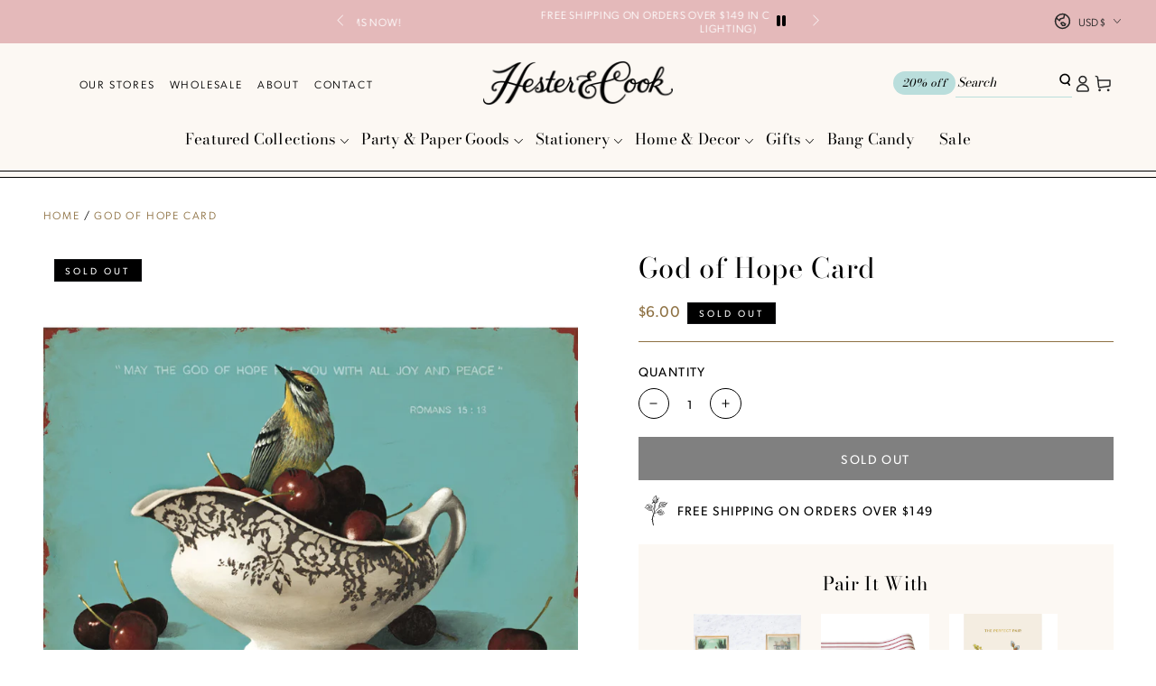

--- FILE ---
content_type: text/html; charset=utf-8
request_url: https://hesterandcook.com/products/god-of-hope-card
body_size: 54114
content:
<!doctype html>
<html
  class="no-js"
  lang="en">
  <head>
    <meta charset="utf-8">
    <meta http-equiv="X-UA-Compatible" content="IE=edge">
    <meta name="viewport" content="width=device-width,initial-scale=1">
    <meta name="theme-color" content="">
    <link rel="canonical" href="https://hesterandcook.com/products/god-of-hope-card">
    <link rel="preconnect" href="https://cdn.shopify.com" crossorigin><link rel="icon" type="image/png" href="//hesterandcook.com/cdn/shop/files/favicon.png?crop=center&height=32&v=1696450745&width=32"><link rel="preconnect" href="https://fonts.shopifycdn.com" crossorigin><title>
      God of Hope Card
 &ndash; Hester &amp; Cook</title><meta name="description" content="Message on Front: May the God of hope fill you with all joy and peace.  Romans 15:13 Message on Back:  By faith we ask.  By faith we receive.  Gifts so abundant that we are filled to overflowing.     Art by David Arms5&quot; x 7&quot;">

<meta property="og:site_name" content="Hester &amp; Cook">
<meta property="og:url" content="https://hesterandcook.com/products/god-of-hope-card">
<meta property="og:title" content="God of Hope Card">
<meta property="og:type" content="product">
<meta property="og:description" content="Message on Front: May the God of hope fill you with all joy and peace.  Romans 15:13 Message on Back:  By faith we ask.  By faith we receive.  Gifts so abundant that we are filled to overflowing.     Art by David Arms5&quot; x 7&quot;"><meta property="og:image" content="http://hesterandcook.com/cdn/shop/products/PFDAGC00150.jpg?v=1655239817">
  <meta property="og:image:secure_url" content="https://hesterandcook.com/cdn/shop/products/PFDAGC00150.jpg?v=1655239817">
  <meta property="og:image:width" content="1500">
  <meta property="og:image:height" content="1500"><meta property="og:price:amount" content="6.00">
  <meta property="og:price:currency" content="USD"><meta name="twitter:card" content="summary_large_image">
<meta name="twitter:title" content="God of Hope Card">
<meta name="twitter:description" content="Message on Front: May the God of hope fill you with all joy and peace.  Romans 15:13 Message on Back:  By faith we ask.  By faith we receive.  Gifts so abundant that we are filled to overflowing.     Art by David Arms5&quot; x 7&quot;">


    <script async crossorigin fetchpriority="high" src="/cdn/shopifycloud/importmap-polyfill/es-modules-shim.2.4.0.js"></script>
<script type="importmap">
      {
        "imports": {
          "mdl-scrollsnap": "//hesterandcook.com/cdn/shop/t/228/assets/scrollsnap.js?v=170600829773392310311765830707"
        }
      }
    </script>

    <script src="//hesterandcook.com/cdn/shop/t/228/assets/vendor-v4.js" defer="defer"></script>
    <script src="//hesterandcook.com/cdn/shop/t/228/assets/pubsub.js?v=64530984355039965911765830707" defer="defer"></script>
    <script src="//hesterandcook.com/cdn/shop/t/228/assets/global.js?v=20106808202749349221765830707" defer="defer"></script>
    <script src="//hesterandcook.com/cdn/shop/t/228/assets/modules-basis.js?v=141554719777884757411765830707" defer="defer"></script>

    <script>window.performance && window.performance.mark && window.performance.mark('shopify.content_for_header.start');</script><meta name="google-site-verification" content="eHkFpXHdhDAqFrAD8_9eVJOY5MZyOHfEI2iV6dl7SJU">
<meta name="facebook-domain-verification" content="t1kw67ppmwtvsfzxlae8tzbuyrheq8">
<meta id="shopify-digital-wallet" name="shopify-digital-wallet" content="/14778524/digital_wallets/dialog">
<meta name="shopify-checkout-api-token" content="175b0280ccebff4d8ea868a9930cc072">
<meta id="in-context-paypal-metadata" data-shop-id="14778524" data-venmo-supported="false" data-environment="production" data-locale="en_US" data-paypal-v4="true" data-currency="USD">
<link rel="alternate" hreflang="x-default" href="https://hesterandcook.com/products/god-of-hope-card">
<link rel="alternate" hreflang="en" href="https://hesterandcook.com/products/god-of-hope-card">
<link rel="alternate" hreflang="en-CA" href="https://hesterandcook.com/en-ca/products/god-of-hope-card">
<link rel="alternate" type="application/json+oembed" href="https://hesterandcook.com/products/god-of-hope-card.oembed">
<script async="async" src="/checkouts/internal/preloads.js?locale=en-US"></script>
<link rel="preconnect" href="https://shop.app" crossorigin="anonymous">
<script async="async" src="https://shop.app/checkouts/internal/preloads.js?locale=en-US&shop_id=14778524" crossorigin="anonymous"></script>
<script id="apple-pay-shop-capabilities" type="application/json">{"shopId":14778524,"countryCode":"US","currencyCode":"USD","merchantCapabilities":["supports3DS"],"merchantId":"gid:\/\/shopify\/Shop\/14778524","merchantName":"Hester \u0026 Cook","requiredBillingContactFields":["postalAddress","email","phone"],"requiredShippingContactFields":["postalAddress","email","phone"],"shippingType":"shipping","supportedNetworks":["visa","masterCard","amex","discover","elo","jcb"],"total":{"type":"pending","label":"Hester \u0026 Cook","amount":"1.00"},"shopifyPaymentsEnabled":true,"supportsSubscriptions":true}</script>
<script id="shopify-features" type="application/json">{"accessToken":"175b0280ccebff4d8ea868a9930cc072","betas":["rich-media-storefront-analytics"],"domain":"hesterandcook.com","predictiveSearch":true,"shopId":14778524,"locale":"en"}</script>
<script>var Shopify = Shopify || {};
Shopify.shop = "hester-and-cook.myshopify.com";
Shopify.locale = "en";
Shopify.currency = {"active":"USD","rate":"1.0"};
Shopify.country = "US";
Shopify.theme = {"name":"Valentine's Refresh 12\/31","id":141499695183,"schema_name":"Be Yours","schema_version":"8.1.1","theme_store_id":null,"role":"main"};
Shopify.theme.handle = "null";
Shopify.theme.style = {"id":null,"handle":null};
Shopify.cdnHost = "hesterandcook.com/cdn";
Shopify.routes = Shopify.routes || {};
Shopify.routes.root = "/";</script>
<script type="module">!function(o){(o.Shopify=o.Shopify||{}).modules=!0}(window);</script>
<script>!function(o){function n(){var o=[];function n(){o.push(Array.prototype.slice.apply(arguments))}return n.q=o,n}var t=o.Shopify=o.Shopify||{};t.loadFeatures=n(),t.autoloadFeatures=n()}(window);</script>
<script>
  window.ShopifyPay = window.ShopifyPay || {};
  window.ShopifyPay.apiHost = "shop.app\/pay";
  window.ShopifyPay.redirectState = null;
</script>
<script id="shop-js-analytics" type="application/json">{"pageType":"product"}</script>
<script defer="defer" async type="module" src="//hesterandcook.com/cdn/shopifycloud/shop-js/modules/v2/client.init-shop-cart-sync_BdyHc3Nr.en.esm.js"></script>
<script defer="defer" async type="module" src="//hesterandcook.com/cdn/shopifycloud/shop-js/modules/v2/chunk.common_Daul8nwZ.esm.js"></script>
<script type="module">
  await import("//hesterandcook.com/cdn/shopifycloud/shop-js/modules/v2/client.init-shop-cart-sync_BdyHc3Nr.en.esm.js");
await import("//hesterandcook.com/cdn/shopifycloud/shop-js/modules/v2/chunk.common_Daul8nwZ.esm.js");

  window.Shopify.SignInWithShop?.initShopCartSync?.({"fedCMEnabled":true,"windoidEnabled":true});

</script>
<script>
  window.Shopify = window.Shopify || {};
  if (!window.Shopify.featureAssets) window.Shopify.featureAssets = {};
  window.Shopify.featureAssets['shop-js'] = {"shop-cart-sync":["modules/v2/client.shop-cart-sync_QYOiDySF.en.esm.js","modules/v2/chunk.common_Daul8nwZ.esm.js"],"init-fed-cm":["modules/v2/client.init-fed-cm_DchLp9rc.en.esm.js","modules/v2/chunk.common_Daul8nwZ.esm.js"],"shop-button":["modules/v2/client.shop-button_OV7bAJc5.en.esm.js","modules/v2/chunk.common_Daul8nwZ.esm.js"],"init-windoid":["modules/v2/client.init-windoid_DwxFKQ8e.en.esm.js","modules/v2/chunk.common_Daul8nwZ.esm.js"],"shop-cash-offers":["modules/v2/client.shop-cash-offers_DWtL6Bq3.en.esm.js","modules/v2/chunk.common_Daul8nwZ.esm.js","modules/v2/chunk.modal_CQq8HTM6.esm.js"],"shop-toast-manager":["modules/v2/client.shop-toast-manager_CX9r1SjA.en.esm.js","modules/v2/chunk.common_Daul8nwZ.esm.js"],"init-shop-email-lookup-coordinator":["modules/v2/client.init-shop-email-lookup-coordinator_UhKnw74l.en.esm.js","modules/v2/chunk.common_Daul8nwZ.esm.js"],"pay-button":["modules/v2/client.pay-button_DzxNnLDY.en.esm.js","modules/v2/chunk.common_Daul8nwZ.esm.js"],"avatar":["modules/v2/client.avatar_BTnouDA3.en.esm.js"],"init-shop-cart-sync":["modules/v2/client.init-shop-cart-sync_BdyHc3Nr.en.esm.js","modules/v2/chunk.common_Daul8nwZ.esm.js"],"shop-login-button":["modules/v2/client.shop-login-button_D8B466_1.en.esm.js","modules/v2/chunk.common_Daul8nwZ.esm.js","modules/v2/chunk.modal_CQq8HTM6.esm.js"],"init-customer-accounts-sign-up":["modules/v2/client.init-customer-accounts-sign-up_C8fpPm4i.en.esm.js","modules/v2/client.shop-login-button_D8B466_1.en.esm.js","modules/v2/chunk.common_Daul8nwZ.esm.js","modules/v2/chunk.modal_CQq8HTM6.esm.js"],"init-shop-for-new-customer-accounts":["modules/v2/client.init-shop-for-new-customer-accounts_CVTO0Ztu.en.esm.js","modules/v2/client.shop-login-button_D8B466_1.en.esm.js","modules/v2/chunk.common_Daul8nwZ.esm.js","modules/v2/chunk.modal_CQq8HTM6.esm.js"],"init-customer-accounts":["modules/v2/client.init-customer-accounts_dRgKMfrE.en.esm.js","modules/v2/client.shop-login-button_D8B466_1.en.esm.js","modules/v2/chunk.common_Daul8nwZ.esm.js","modules/v2/chunk.modal_CQq8HTM6.esm.js"],"shop-follow-button":["modules/v2/client.shop-follow-button_CkZpjEct.en.esm.js","modules/v2/chunk.common_Daul8nwZ.esm.js","modules/v2/chunk.modal_CQq8HTM6.esm.js"],"lead-capture":["modules/v2/client.lead-capture_BntHBhfp.en.esm.js","modules/v2/chunk.common_Daul8nwZ.esm.js","modules/v2/chunk.modal_CQq8HTM6.esm.js"],"checkout-modal":["modules/v2/client.checkout-modal_CfxcYbTm.en.esm.js","modules/v2/chunk.common_Daul8nwZ.esm.js","modules/v2/chunk.modal_CQq8HTM6.esm.js"],"shop-login":["modules/v2/client.shop-login_Da4GZ2H6.en.esm.js","modules/v2/chunk.common_Daul8nwZ.esm.js","modules/v2/chunk.modal_CQq8HTM6.esm.js"],"payment-terms":["modules/v2/client.payment-terms_MV4M3zvL.en.esm.js","modules/v2/chunk.common_Daul8nwZ.esm.js","modules/v2/chunk.modal_CQq8HTM6.esm.js"]};
</script>
<script>(function() {
  var isLoaded = false;
  function asyncLoad() {
    if (isLoaded) return;
    isLoaded = true;
    var urls = ["https:\/\/cdn.customily.com\/shopify\/static\/customily.shopify.script.js?shop=hester-and-cook.myshopify.com","https:\/\/cdn.rebuyengine.com\/onsite\/js\/rebuy.js?shop=hester-and-cook.myshopify.com"];
    for (var i = 0; i < urls.length; i++) {
      var s = document.createElement('script');
      s.type = 'text/javascript';
      s.async = true;
      s.src = urls[i];
      var x = document.getElementsByTagName('script')[0];
      x.parentNode.insertBefore(s, x);
    }
  };
  if(window.attachEvent) {
    window.attachEvent('onload', asyncLoad);
  } else {
    window.addEventListener('load', asyncLoad, false);
  }
})();</script>
<script id="__st">var __st={"a":14778524,"offset":-21600,"reqid":"29e50e28-5f7e-4200-9419-9145e102dd56-1769012680","pageurl":"hesterandcook.com\/products\/god-of-hope-card","u":"662a0020fa9f","p":"product","rtyp":"product","rid":6771358236751};</script>
<script>window.ShopifyPaypalV4VisibilityTracking = true;</script>
<script id="captcha-bootstrap">!function(){'use strict';const t='contact',e='account',n='new_comment',o=[[t,t],['blogs',n],['comments',n],[t,'customer']],c=[[e,'customer_login'],[e,'guest_login'],[e,'recover_customer_password'],[e,'create_customer']],r=t=>t.map((([t,e])=>`form[action*='/${t}']:not([data-nocaptcha='true']) input[name='form_type'][value='${e}']`)).join(','),a=t=>()=>t?[...document.querySelectorAll(t)].map((t=>t.form)):[];function s(){const t=[...o],e=r(t);return a(e)}const i='password',u='form_key',d=['recaptcha-v3-token','g-recaptcha-response','h-captcha-response',i],f=()=>{try{return window.sessionStorage}catch{return}},m='__shopify_v',_=t=>t.elements[u];function p(t,e,n=!1){try{const o=window.sessionStorage,c=JSON.parse(o.getItem(e)),{data:r}=function(t){const{data:e,action:n}=t;return t[m]||n?{data:e,action:n}:{data:t,action:n}}(c);for(const[e,n]of Object.entries(r))t.elements[e]&&(t.elements[e].value=n);n&&o.removeItem(e)}catch(o){console.error('form repopulation failed',{error:o})}}const l='form_type',E='cptcha';function T(t){t.dataset[E]=!0}const w=window,h=w.document,L='Shopify',v='ce_forms',y='captcha';let A=!1;((t,e)=>{const n=(g='f06e6c50-85a8-45c8-87d0-21a2b65856fe',I='https://cdn.shopify.com/shopifycloud/storefront-forms-hcaptcha/ce_storefront_forms_captcha_hcaptcha.v1.5.2.iife.js',D={infoText:'Protected by hCaptcha',privacyText:'Privacy',termsText:'Terms'},(t,e,n)=>{const o=w[L][v],c=o.bindForm;if(c)return c(t,g,e,D).then(n);var r;o.q.push([[t,g,e,D],n]),r=I,A||(h.body.append(Object.assign(h.createElement('script'),{id:'captcha-provider',async:!0,src:r})),A=!0)});var g,I,D;w[L]=w[L]||{},w[L][v]=w[L][v]||{},w[L][v].q=[],w[L][y]=w[L][y]||{},w[L][y].protect=function(t,e){n(t,void 0,e),T(t)},Object.freeze(w[L][y]),function(t,e,n,w,h,L){const[v,y,A,g]=function(t,e,n){const i=e?o:[],u=t?c:[],d=[...i,...u],f=r(d),m=r(i),_=r(d.filter((([t,e])=>n.includes(e))));return[a(f),a(m),a(_),s()]}(w,h,L),I=t=>{const e=t.target;return e instanceof HTMLFormElement?e:e&&e.form},D=t=>v().includes(t);t.addEventListener('submit',(t=>{const e=I(t);if(!e)return;const n=D(e)&&!e.dataset.hcaptchaBound&&!e.dataset.recaptchaBound,o=_(e),c=g().includes(e)&&(!o||!o.value);(n||c)&&t.preventDefault(),c&&!n&&(function(t){try{if(!f())return;!function(t){const e=f();if(!e)return;const n=_(t);if(!n)return;const o=n.value;o&&e.removeItem(o)}(t);const e=Array.from(Array(32),(()=>Math.random().toString(36)[2])).join('');!function(t,e){_(t)||t.append(Object.assign(document.createElement('input'),{type:'hidden',name:u})),t.elements[u].value=e}(t,e),function(t,e){const n=f();if(!n)return;const o=[...t.querySelectorAll(`input[type='${i}']`)].map((({name:t})=>t)),c=[...d,...o],r={};for(const[a,s]of new FormData(t).entries())c.includes(a)||(r[a]=s);n.setItem(e,JSON.stringify({[m]:1,action:t.action,data:r}))}(t,e)}catch(e){console.error('failed to persist form',e)}}(e),e.submit())}));const S=(t,e)=>{t&&!t.dataset[E]&&(n(t,e.some((e=>e===t))),T(t))};for(const o of['focusin','change'])t.addEventListener(o,(t=>{const e=I(t);D(e)&&S(e,y())}));const B=e.get('form_key'),M=e.get(l),P=B&&M;t.addEventListener('DOMContentLoaded',(()=>{const t=y();if(P)for(const e of t)e.elements[l].value===M&&p(e,B);[...new Set([...A(),...v().filter((t=>'true'===t.dataset.shopifyCaptcha))])].forEach((e=>S(e,t)))}))}(h,new URLSearchParams(w.location.search),n,t,e,['guest_login'])})(!0,!0)}();</script>
<script integrity="sha256-4kQ18oKyAcykRKYeNunJcIwy7WH5gtpwJnB7kiuLZ1E=" data-source-attribution="shopify.loadfeatures" defer="defer" src="//hesterandcook.com/cdn/shopifycloud/storefront/assets/storefront/load_feature-a0a9edcb.js" crossorigin="anonymous"></script>
<script crossorigin="anonymous" defer="defer" src="//hesterandcook.com/cdn/shopifycloud/storefront/assets/shopify_pay/storefront-65b4c6d7.js?v=20250812"></script>
<script data-source-attribution="shopify.dynamic_checkout.dynamic.init">var Shopify=Shopify||{};Shopify.PaymentButton=Shopify.PaymentButton||{isStorefrontPortableWallets:!0,init:function(){window.Shopify.PaymentButton.init=function(){};var t=document.createElement("script");t.src="https://hesterandcook.com/cdn/shopifycloud/portable-wallets/latest/portable-wallets.en.js",t.type="module",document.head.appendChild(t)}};
</script>
<script data-source-attribution="shopify.dynamic_checkout.buyer_consent">
  function portableWalletsHideBuyerConsent(e){var t=document.getElementById("shopify-buyer-consent"),n=document.getElementById("shopify-subscription-policy-button");t&&n&&(t.classList.add("hidden"),t.setAttribute("aria-hidden","true"),n.removeEventListener("click",e))}function portableWalletsShowBuyerConsent(e){var t=document.getElementById("shopify-buyer-consent"),n=document.getElementById("shopify-subscription-policy-button");t&&n&&(t.classList.remove("hidden"),t.removeAttribute("aria-hidden"),n.addEventListener("click",e))}window.Shopify?.PaymentButton&&(window.Shopify.PaymentButton.hideBuyerConsent=portableWalletsHideBuyerConsent,window.Shopify.PaymentButton.showBuyerConsent=portableWalletsShowBuyerConsent);
</script>
<script data-source-attribution="shopify.dynamic_checkout.cart.bootstrap">document.addEventListener("DOMContentLoaded",(function(){function t(){return document.querySelector("shopify-accelerated-checkout-cart, shopify-accelerated-checkout")}if(t())Shopify.PaymentButton.init();else{new MutationObserver((function(e,n){t()&&(Shopify.PaymentButton.init(),n.disconnect())})).observe(document.body,{childList:!0,subtree:!0})}}));
</script>
<script id='scb4127' type='text/javascript' async='' src='https://hesterandcook.com/cdn/shopifycloud/privacy-banner/storefront-banner.js'></script><link id="shopify-accelerated-checkout-styles" rel="stylesheet" media="screen" href="https://hesterandcook.com/cdn/shopifycloud/portable-wallets/latest/accelerated-checkout-backwards-compat.css" crossorigin="anonymous">
<style id="shopify-accelerated-checkout-cart">
        #shopify-buyer-consent {
  margin-top: 1em;
  display: inline-block;
  width: 100%;
}

#shopify-buyer-consent.hidden {
  display: none;
}

#shopify-subscription-policy-button {
  background: none;
  border: none;
  padding: 0;
  text-decoration: underline;
  font-size: inherit;
  cursor: pointer;
}

#shopify-subscription-policy-button::before {
  box-shadow: none;
}

      </style>
<script id="sections-script" data-sections="header" defer="defer" src="//hesterandcook.com/cdn/shop/t/228/compiled_assets/scripts.js?v=44132"></script>
<script>window.performance && window.performance.mark && window.performance.mark('shopify.content_for_header.end');</script>
<style data-shopify>
  
  
  
  @font-face {
  font-family: "Bodoni Moda";
  font-weight: 400;
  font-style: normal;
  font-display: swap;
  src: url("//hesterandcook.com/cdn/fonts/bodoni_moda/bodonimoda_n4.025af1859727a91866b3c708393a6dc972156491.woff2") format("woff2"),
       url("//hesterandcook.com/cdn/fonts/bodoni_moda/bodonimoda_n4.aebb4417dfed0dc5ec4a330249c3862add089916.woff") format("woff");
}

  @font-face {
  font-family: "Bodoni Moda";
  font-weight: 600;
  font-style: normal;
  font-display: swap;
  src: url("//hesterandcook.com/cdn/fonts/bodoni_moda/bodonimoda_n6.8d557b0e84c45560497788408dfe3a07d8eae782.woff2") format("woff2"),
       url("//hesterandcook.com/cdn/fonts/bodoni_moda/bodonimoda_n6.fc6506cb0940daf394e96f3e338999e9db6f2624.woff") format("woff");
}


  :root {
    --font-body-family: "system_ui", -apple-system, 'Segoe UI', Roboto, 'Helvetica Neue', 'Noto Sans', 'Liberation Sans', Arial, sans-serif, 'Apple Color Emoji', 'Segoe UI Emoji', 'Segoe UI Symbol', 'Noto Color Emoji';
    --font-body-style: normal;
    --font-body-weight: 400;

    --font-heading-family: "Bodoni Moda", serif;
    --font-heading-style: normal;
    --font-heading-weight: 400;

    --font-body-scale: 0.95;
    --font-heading-scale: 1.1578947368421053;

    --font-navigation-family: var(--font-heading-family);
    --font-navigation-size: 17px;
    --font-navigation-weight: var(--font-heading-weight);
    --font-button-family: var(--font-body-family);
    --font-button-size: 15px;
    --font-button-baseline: 0.2rem;
    --font-price-family: var(--font-body-family);
    --font-price-scale: var(--font-body-scale);

    --color-base-text: 0, 0, 0;
    --color-base-background: 255, 255, 255;
    --color-base-solid-button-labels: 255, 255, 255;
    --color-base-outline-button-labels: 0, 0, 0;
    --color-base-accent: 0, 0, 0;
    --color-base-heading: 0, 0, 0;
    --color-base-border: 210, 213, 217;
    --color-placeholder: 243, 243, 243;
    --color-overlay: 0, 0, 0;
    --color-keyboard-focus: 135, 173, 245;
    --color-shadow: 168, 232, 226;
    --shadow-opacity: 1;

    --color-background-dark: 235, 235, 235;
    --color-price: #8e7143;
    --color-sale-price: #d72c0d;
    --color-sale-badge-background: #d72c0d;
    --color-reviews: #ffb503;
    --color-critical: #d72c0d;
    --color-success: #008060;
    --color-highlight: 187, 255, 0;

    --payment-terms-background-color: #ffffff;
    --page-width: 160rem;
    --page-width-margin: 0rem;

    --card-color-scheme: var(--color-placeholder);
    --card-text-alignment: left;
    --card-flex-alignment: flex-left;
    --card-image-padding: 0px;
    --card-border-width: 0px;
    --card-radius: 0px;
    --card-shadow-horizontal-offset: 0px;
    --card-shadow-vertical-offset: 0px;
    
    --button-radius: 0px;
    --button-border-width: 1px;
    --button-shadow-horizontal-offset: 0px;
    --button-shadow-vertical-offset: 0px;

    --spacing-sections-desktop: 0px;
    --spacing-sections-mobile: 0px;

    --gradient-free-ship-progress: linear-gradient(180deg, rgba(171, 220, 214, 1), rgba(243, 237, 226, 1) 99%);
    --gradient-free-ship-complete: linear-gradient(180deg, rgba(171, 220, 214, 1), rgba(171, 220, 214, 1) 100%);

    --plabel-price-tag-color: #000000;
    --plabel-price-tag-background: #d1d5db;
    --plabel-price-tag-height: 2.5rem;

    --swatch-outline-color: #f4f6f8;
  }

  *,
  *::before,
  *::after {
    box-sizing: inherit;
  }

  html {
    box-sizing: border-box;
    font-size: calc(var(--font-body-scale) * 62.5%);
    height: 100%;
  }

  body {
    min-height: 100%;
    margin: 0;
    font-size: 1.5rem;
    letter-spacing: 0.06rem;
    line-height: calc(1 + 0.8 / var(--font-body-scale));
    font-family: var(--font-body-family);
    font-style: var(--font-body-style);
    font-weight: var(--font-body-weight);
  }

  @media screen and (min-width: 750px) {
    body {
      font-size: 1.6rem;
    }
  }</style><link href="//hesterandcook.com/cdn/shop/t/228/assets/base.css?v=1934807004988545371765830707" rel="stylesheet" type="text/css" media="all" /><link
      rel="stylesheet"
      href="//hesterandcook.com/cdn/shop/t/228/assets/apps.css?v=58555770612562691921765830707"
      media="print"
      fetchpriority="low"
      onload="this.media='all'"
    ><link rel="preload" as="font" href="//hesterandcook.com/cdn/fonts/bodoni_moda/bodonimoda_n4.025af1859727a91866b3c708393a6dc972156491.woff2" type="font/woff2" crossorigin><link
        rel="stylesheet"
        href="//hesterandcook.com/cdn/shop/t/228/assets/component-predictive-search.css?v=94320327991181004901765830707"
        media="print"
        onload="this.media='all'"
      ><link
        rel="stylesheet"
        href="//hesterandcook.com/cdn/shop/t/228/assets/component-color-swatches.css?v=147375175252346861151765830707"
        media="print"
        onload="this.media='all'"
      ><link rel="stylesheet" href="//hesterandcook.com/cdn/shop/t/228/assets/aeolidia.css?v=166712084091808508601765830707" media="print" onload="this.media='all'">
    <noscript><link href="//hesterandcook.com/cdn/shop/t/228/assets/aeolidia.css?v=166712084091808508601765830707" rel="stylesheet" type="text/css" media="all" /></noscript>

    <style>
      @media (max-width: 989px) {
        .toolbar__item {
          display: none;
        }
      }
      .toolbar__menu {
        list-style: none;
      }

      .toolbar__menu li {
        display: inline-block;
        margin-right: 16px;
      }

      .toolbar__menu li:last-child {
        margin-right: 0;
      }

      .toolbar__menu a {
        color: #000;
        font-size: 12px;
        line-height: 22.11px; /* 184.25% */
        letter-spacing: 1.8px;
        text-transform: uppercase;
        text-decoration: none;
        font-family: var(--font-body);
        font-weight: 300;
      }
      .shopify-section-announcement-bar {
        position: relative;
        z-index: -1;
      }
      .announcement-bar .page-width {
        max-width: 650px;
      }
      .announcement-text {
        font-size: 12px !important;
        text-transform: uppercase;
      }
      .header-wrapper {
        border-bottom: 1px solid #000;
      }

      header.header::after {
          content: "";
          display: block;
          width: 100%;
          height: 1px;
          background-color: #000;
          position: absolute;
          left: 0;
          bottom: 6px;
      }
      .header {
        grid-template-columns: 2fr 1fr 2fr;
        padding-top: 15px;
        padding-bottom: 20px;
      }

      .header__right {
        align-items: center;
        gap: 15px;
      }

      .header__left,
      .header__right {
        margin-inline-start: 0;
        margin-inline-end: 0;
      }

      .list-menu-dropdown {
        visibility: hidden;
        display: none;
      }

      .klaviyo_form_trigger {
        padding: 2px 10px;
        border-radius: 25px;
        background: var(--color-teal);
        color: #000;
        font-family: var(--font-heading-family);
        font-size: 12px;
        font-style: italic;
        font-weight: 400;
        line-height: 22.11px; /* 184.25% */
        letter-spacing: 0.5px;
        border: none;
        cursor: pointer;
      }

      .header__icon {
        width: 2.4rem;
      }

      .header .search-form {
        display: flex;
      }

      .header .header__right search-modal.mobile-search {
        display: block;
      }

      .header .header__right .search-form.desktop-search {
        display: none;
      }

      @media (min-width: 990px) {
        .header .header__right search-modal.mobile-search {
          display: none;
        }

        .header .header__right .search-form.desktop-search {
          display: block;
          border-bottom: 1px solid var(--color-teal);
          padding-bottom: 3px;
        }
      }

      .header .search-form > input[type="text"] {
        width: 110px;
        color: #000;
        font-family: var(--font-heading-family);
        font-size: 14px;
        font-style: italic;
        font-weight: 400;
        line-height: 133.8%; /* 18.732px */
        border: 0;
        background-color: transparent;
      }

      .header .search-form > input[type="text"]::placeholder {
        color: #000;
        font-family: var(--font-heading-family);
        font-size: 14px;
        font-style: italic;
        font-weight: 400;
        line-height: 133.8%; /* 18.732px */
      }

      .header .search-form > button[type="submit"] {
        width: 15px;
        padding: 0;
        background-color: transparent;
        margin: 0;
        border: none;
      }

      .header__menu-item {
        border: none;
        background-color: transparent;
        cursor: pointer;
      }

      .header__menu-item--top .label,
      .header__menu-item .label {
        --color-border: 80, 89, 94;
        color: var(--color-body);
        font-size: 17px;
        font-weight: 400;
        line-height: 22.11px; /* 130.059% */
        letter-spacing: 0.2px;
        text-transform: none;
      }

      .header localization-form {
        position: absolute;
        right: 25px;
        top: -45px;
      }

      .header .localization-selector .label {
        font-size: 12px;
        letter-spacing: 0;
        font-family: var(--font-body);
        font-weight: 300;
      }

      #menu-drawer {
        width: 320px !important;
        max-width: 85%;
        background-color: #fcf8f3;
      }

      .menu-drawer__inner-submenu {
        background-color: #fcf8f3;
      }

      .menu-drawer .menu-drawer__menu {
        padding-left: 0;
      }

      .menu-drawer__menu-item {
        gap: 5px;
        justify-content: start !important;
        padding: 1.5rem 2rem !important;
      }
    </style><script>
  document.documentElement.classList.replace('no-js', 'js');

  window.theme = window.theme || {};

  theme.routes = {
    root_url: '/',
    cart_url: '/cart',
    cart_add_url: '/cart/add',
    cart_change_url: '/cart/change',
    cart_update_url: '/cart/update',
    search_url: '/search',
    predictive_search_url: '/search/suggest'
  };

  theme.cartStrings = {
    error: `There was an error while updating your cart. Please try again.`,
    quantityError: `You can only add [quantity] of this item to your cart.`
  };

  theme.variantStrings = {
    addToCart: `Add to cart`,
    soldOut: `Sold out`,
    unavailable: `Unavailable`,
    preOrder: `Pre-order`
  };

  theme.accessibilityStrings = {
    imageAvailable: `Image [index] is now available in gallery view`,
    shareSuccess: `Link copied to clipboard!`
  }

  theme.dateStrings = {
    d: `D`,
    day: `Day`,
    days: `Days`,
    hour: `Hour`,
    hours: `Hours`,
    minute: `Min`,
    minutes: `Mins`,
    second: `Sec`,
    seconds: `Secs`
  };theme.shopSettings = {
    moneyFormat: "${{amount}}",
    isoCode: "USD",
    cartDrawer: true,
    currencyCode: true,
    giftwrapRate: 'product'
  };

  theme.settings = {
    themeName: 'Be Yours',
    themeVersion: '8.1.1',
    agencyId: ''
  };

  /*! (c) Andrea Giammarchi @webreflection ISC */
  !function(){"use strict";var e=function(e,t){var n=function(e){for(var t=0,n=e.length;t<n;t++)r(e[t])},r=function(e){var t=e.target,n=e.attributeName,r=e.oldValue;t.attributeChangedCallback(n,r,t.getAttribute(n))};return function(o,a){var l=o.constructor.observedAttributes;return l&&e(a).then((function(){new t(n).observe(o,{attributes:!0,attributeOldValue:!0,attributeFilter:l});for(var e=0,a=l.length;e<a;e++)o.hasAttribute(l[e])&&r({target:o,attributeName:l[e],oldValue:null})})),o}};function t(e,t){(null==t||t>e.length)&&(t=e.length);for(var n=0,r=new Array(t);n<t;n++)r[n]=e[n];return r}function n(e,n){var r="undefined"!=typeof Symbol&&e[Symbol.iterator]||e["@@iterator"];if(!r){if(Array.isArray(e)||(r=function(e,n){if(e){if("string"==typeof e)return t(e,n);var r=Object.prototype.toString.call(e).slice(8,-1);return"Object"===r&&e.constructor&&(r=e.constructor.name),"Map"===r||"Set"===r?Array.from(e):"Arguments"===r||/^(?:Ui|I)nt(?:8|16|32)(?:Clamped)?Array$/.test(r)?t(e,n):void 0}}(e))||n&&e&&"number"==typeof e.length){r&&(e=r);var o=0,a=function(){};return{s:a,n:function(){return o>=e.length?{done:!0}:{done:!1,value:e[o++]}},e:function(e){throw e},f:a}}throw new TypeError("Invalid attempt to iterate non-iterable instance.\nIn order to be iterable, non-array objects must have a [Symbol.iterator]() method.")}var l,i=!0,u=!1;return{s:function(){r=r.call(e)},n:function(){var e=r.next();return i=e.done,e},e:function(e){u=!0,l=e},f:function(){try{i||null==r.return||r.return()}finally{if(u)throw l}}}}
  /*! (c) Andrea Giammarchi - ISC */var r=!0,o=!1,a="querySelectorAll",l="querySelectorAll",i=self,u=i.document,c=i.Element,s=i.MutationObserver,f=i.Set,d=i.WeakMap,h=function(e){return l in e},v=[].filter,g=function(e){var t=new d,i=function(n,r){var o;if(r)for(var a,l=function(e){return e.matches||e.webkitMatchesSelector||e.msMatchesSelector}(n),i=0,u=p.length;i<u;i++)l.call(n,a=p[i])&&(t.has(n)||t.set(n,new f),(o=t.get(n)).has(a)||(o.add(a),e.handle(n,r,a)));else t.has(n)&&(o=t.get(n),t.delete(n),o.forEach((function(t){e.handle(n,r,t)})))},g=function(e){for(var t=!(arguments.length>1&&void 0!==arguments[1])||arguments[1],n=0,r=e.length;n<r;n++)i(e[n],t)},p=e.query,y=e.root||u,m=function(e){var t=arguments.length>1&&void 0!==arguments[1]?arguments[1]:document,l=arguments.length>2&&void 0!==arguments[2]?arguments[2]:MutationObserver,i=arguments.length>3&&void 0!==arguments[3]?arguments[3]:["*"],u=function t(o,l,i,u,c,s){var f,d=n(o);try{for(d.s();!(f=d.n()).done;){var h=f.value;(s||a in h)&&(c?i.has(h)||(i.add(h),u.delete(h),e(h,c)):u.has(h)||(u.add(h),i.delete(h),e(h,c)),s||t(h[a](l),l,i,u,c,r))}}catch(e){d.e(e)}finally{d.f()}},c=new l((function(e){if(i.length){var t,a=i.join(","),l=new Set,c=new Set,s=n(e);try{for(s.s();!(t=s.n()).done;){var f=t.value,d=f.addedNodes,h=f.removedNodes;u(h,a,l,c,o,o),u(d,a,l,c,r,o)}}catch(e){s.e(e)}finally{s.f()}}})),s=c.observe;return(c.observe=function(e){return s.call(c,e,{subtree:r,childList:r})})(t),c}(i,y,s,p),b=c.prototype.attachShadow;return b&&(c.prototype.attachShadow=function(e){var t=b.call(this,e);return m.observe(t),t}),p.length&&g(y[l](p)),{drop:function(e){for(var n=0,r=e.length;n<r;n++)t.delete(e[n])},flush:function(){for(var e=m.takeRecords(),t=0,n=e.length;t<n;t++)g(v.call(e[t].removedNodes,h),!1),g(v.call(e[t].addedNodes,h),!0)},observer:m,parse:g}},p=self,y=p.document,m=p.Map,b=p.MutationObserver,w=p.Object,E=p.Set,S=p.WeakMap,A=p.Element,M=p.HTMLElement,O=p.Node,N=p.Error,C=p.TypeError,T=p.Reflect,q=w.defineProperty,I=w.keys,D=w.getOwnPropertyNames,L=w.setPrototypeOf,P=!self.customElements,k=function(e){for(var t=I(e),n=[],r=t.length,o=0;o<r;o++)n[o]=e[t[o]],delete e[t[o]];return function(){for(var o=0;o<r;o++)e[t[o]]=n[o]}};if(P){var x=function(){var e=this.constructor;if(!$.has(e))throw new C("Illegal constructor");var t=$.get(e);if(W)return z(W,t);var n=H.call(y,t);return z(L(n,e.prototype),t)},H=y.createElement,$=new m,_=new m,j=new m,R=new m,V=[],U=g({query:V,handle:function(e,t,n){var r=j.get(n);if(t&&!r.isPrototypeOf(e)){var o=k(e);W=L(e,r);try{new r.constructor}finally{W=null,o()}}var a="".concat(t?"":"dis","connectedCallback");a in r&&e[a]()}}).parse,W=null,F=function(e){if(!_.has(e)){var t,n=new Promise((function(e){t=e}));_.set(e,{$:n,_:t})}return _.get(e).$},z=e(F,b);q(self,"customElements",{configurable:!0,value:{define:function(e,t){if(R.has(e))throw new N('the name "'.concat(e,'" has already been used with this registry'));$.set(t,e),j.set(e,t.prototype),R.set(e,t),V.push(e),F(e).then((function(){U(y.querySelectorAll(e))})),_.get(e)._(t)},get:function(e){return R.get(e)},whenDefined:F}}),q(x.prototype=M.prototype,"constructor",{value:x}),q(self,"HTMLElement",{configurable:!0,value:x}),q(y,"createElement",{configurable:!0,value:function(e,t){var n=t&&t.is,r=n?R.get(n):R.get(e);return r?new r:H.call(y,e)}}),"isConnected"in O.prototype||q(O.prototype,"isConnected",{configurable:!0,get:function(){return!(this.ownerDocument.compareDocumentPosition(this)&this.DOCUMENT_POSITION_DISCONNECTED)}})}else if(P=!self.customElements.get("extends-li"))try{var B=function e(){return self.Reflect.construct(HTMLLIElement,[],e)};B.prototype=HTMLLIElement.prototype;var G="extends-li";self.customElements.define("extends-li",B,{extends:"li"}),P=y.createElement("li",{is:G}).outerHTML.indexOf(G)<0;var J=self.customElements,K=J.get,Q=J.whenDefined;q(self.customElements,"whenDefined",{configurable:!0,value:function(e){var t=this;return Q.call(this,e).then((function(n){return n||K.call(t,e)}))}})}catch(e){}if(P){var X=function(e){var t=ae.get(e);ve(t.querySelectorAll(this),e.isConnected)},Y=self.customElements,Z=y.createElement,ee=Y.define,te=Y.get,ne=Y.upgrade,re=T||{construct:function(e){return e.call(this)}},oe=re.construct,ae=new S,le=new E,ie=new m,ue=new m,ce=new m,se=new m,fe=[],de=[],he=function(e){return se.get(e)||te.call(Y,e)},ve=g({query:de,handle:function(e,t,n){var r=ce.get(n);if(t&&!r.isPrototypeOf(e)){var o=k(e);be=L(e,r);try{new r.constructor}finally{be=null,o()}}var a="".concat(t?"":"dis","connectedCallback");a in r&&e[a]()}}).parse,ge=g({query:fe,handle:function(e,t){ae.has(e)&&(t?le.add(e):le.delete(e),de.length&&X.call(de,e))}}).parse,pe=A.prototype.attachShadow;pe&&(A.prototype.attachShadow=function(e){var t=pe.call(this,e);return ae.set(this,t),t});var ye=function(e){if(!ue.has(e)){var t,n=new Promise((function(e){t=e}));ue.set(e,{$:n,_:t})}return ue.get(e).$},me=e(ye,b),be=null;D(self).filter((function(e){return/^HTML.*Element$/.test(e)})).forEach((function(e){var t=self[e];function n(){var e=this.constructor;if(!ie.has(e))throw new C("Illegal constructor");var n=ie.get(e),r=n.is,o=n.tag;if(r){if(be)return me(be,r);var a=Z.call(y,o);return a.setAttribute("is",r),me(L(a,e.prototype),r)}return oe.call(this,t,[],e)}q(n.prototype=t.prototype,"constructor",{value:n}),q(self,e,{value:n})})),q(y,"createElement",{configurable:!0,value:function(e,t){var n=t&&t.is;if(n){var r=se.get(n);if(r&&ie.get(r).tag===e)return new r}var o=Z.call(y,e);return n&&o.setAttribute("is",n),o}}),q(Y,"get",{configurable:!0,value:he}),q(Y,"whenDefined",{configurable:!0,value:ye}),q(Y,"upgrade",{configurable:!0,value:function(e){var t=e.getAttribute("is");if(t){var n=se.get(t);if(n)return void me(L(e,n.prototype),t)}ne.call(Y,e)}}),q(Y,"define",{configurable:!0,value:function(e,t,n){if(he(e))throw new N("'".concat(e,"' has already been defined as a custom element"));var r,o=n&&n.extends;ie.set(t,o?{is:e,tag:o}:{is:"",tag:e}),o?(r="".concat(o,'[is="').concat(e,'"]'),ce.set(r,t.prototype),se.set(e,t),de.push(r)):(ee.apply(Y,arguments),fe.push(r=e)),ye(e).then((function(){o?(ve(y.querySelectorAll(r)),le.forEach(X,[r])):ge(y.querySelectorAll(r))})),ue.get(e)._(t)}})}}();
</script>
<!-- CPC -->
    <script src="https://cdn-assets.custompricecalculator.com/shopify/calculator.js"></script>
    
    
  <!-- BEGIN app block: shopify://apps/microsoft-clarity/blocks/brandAgents_js/31c3d126-8116-4b4a-8ba1-baeda7c4aeea -->





<!-- END app block --><!-- BEGIN app block: shopify://apps/klaviyo-email-marketing-sms/blocks/klaviyo-onsite-embed/2632fe16-c075-4321-a88b-50b567f42507 -->












  <script async src="https://static.klaviyo.com/onsite/js/LMNL8K/klaviyo.js?company_id=LMNL8K"></script>
  <script>!function(){if(!window.klaviyo){window._klOnsite=window._klOnsite||[];try{window.klaviyo=new Proxy({},{get:function(n,i){return"push"===i?function(){var n;(n=window._klOnsite).push.apply(n,arguments)}:function(){for(var n=arguments.length,o=new Array(n),w=0;w<n;w++)o[w]=arguments[w];var t="function"==typeof o[o.length-1]?o.pop():void 0,e=new Promise((function(n){window._klOnsite.push([i].concat(o,[function(i){t&&t(i),n(i)}]))}));return e}}})}catch(n){window.klaviyo=window.klaviyo||[],window.klaviyo.push=function(){var n;(n=window._klOnsite).push.apply(n,arguments)}}}}();</script>

  
    <script id="viewed_product">
      if (item == null) {
        var _learnq = _learnq || [];

        var MetafieldReviews = null
        var MetafieldYotpoRating = null
        var MetafieldYotpoCount = null
        var MetafieldLooxRating = null
        var MetafieldLooxCount = null
        var okendoProduct = null
        var okendoProductReviewCount = null
        var okendoProductReviewAverageValue = null
        try {
          // The following fields are used for Customer Hub recently viewed in order to add reviews.
          // This information is not part of __kla_viewed. Instead, it is part of __kla_viewed_reviewed_items
          MetafieldReviews = {};
          MetafieldYotpoRating = null
          MetafieldYotpoCount = null
          MetafieldLooxRating = null
          MetafieldLooxCount = null

          okendoProduct = null
          // If the okendo metafield is not legacy, it will error, which then requires the new json formatted data
          if (okendoProduct && 'error' in okendoProduct) {
            okendoProduct = null
          }
          okendoProductReviewCount = okendoProduct ? okendoProduct.reviewCount : null
          okendoProductReviewAverageValue = okendoProduct ? okendoProduct.reviewAverageValue : null
        } catch (error) {
          console.error('Error in Klaviyo onsite reviews tracking:', error);
        }

        var item = {
          Name: "God of Hope Card",
          ProductID: 6771358236751,
          Categories: ["All Products","Blank Greeting Cards","Encouragement","Greeting Cards","Hester and Cook","Stationery","Stationery Week","Thinking of You Week"],
          ImageURL: "https://hesterandcook.com/cdn/shop/products/PFDAGC00150_grande.jpg?v=1655239817",
          URL: "https://hesterandcook.com/products/god-of-hope-card",
          Brand: "Hester \u0026 Cook",
          Price: "$6.00",
          Value: "6.00",
          CompareAtPrice: "$0.00"
        };
        _learnq.push(['track', 'Viewed Product', item]);
        _learnq.push(['trackViewedItem', {
          Title: item.Name,
          ItemId: item.ProductID,
          Categories: item.Categories,
          ImageUrl: item.ImageURL,
          Url: item.URL,
          Metadata: {
            Brand: item.Brand,
            Price: item.Price,
            Value: item.Value,
            CompareAtPrice: item.CompareAtPrice
          },
          metafields:{
            reviews: MetafieldReviews,
            yotpo:{
              rating: MetafieldYotpoRating,
              count: MetafieldYotpoCount,
            },
            loox:{
              rating: MetafieldLooxRating,
              count: MetafieldLooxCount,
            },
            okendo: {
              rating: okendoProductReviewAverageValue,
              count: okendoProductReviewCount,
            }
          }
        }]);
      }
    </script>
  




  <script>
    window.klaviyoReviewsProductDesignMode = false
  </script>







<!-- END app block --><!-- BEGIN app block: shopify://apps/microsoft-clarity/blocks/clarity_js/31c3d126-8116-4b4a-8ba1-baeda7c4aeea -->
<script type="text/javascript">
  (function (c, l, a, r, i, t, y) {
    c[a] = c[a] || function () { (c[a].q = c[a].q || []).push(arguments); };
    t = l.createElement(r); t.async = 1; t.src = "https://www.clarity.ms/tag/" + i + "?ref=shopify";
    y = l.getElementsByTagName(r)[0]; y.parentNode.insertBefore(t, y);

    c.Shopify.loadFeatures([{ name: "consent-tracking-api", version: "0.1" }], error => {
      if (error) {
        console.error("Error loading Shopify features:", error);
        return;
      }

      c[a]('consentv2', {
        ad_Storage: c.Shopify.customerPrivacy.marketingAllowed() ? "granted" : "denied",
        analytics_Storage: c.Shopify.customerPrivacy.analyticsProcessingAllowed() ? "granted" : "denied",
      });
    });

    l.addEventListener("visitorConsentCollected", function (e) {
      c[a]('consentv2', {
        ad_Storage: e.detail.marketingAllowed ? "granted" : "denied",
        analytics_Storage: e.detail.analyticsAllowed ? "granted" : "denied",
      });
    });
  })(window, document, "clarity", "script", "p9joiosa47");
</script>



<!-- END app block --><!-- BEGIN app block: shopify://apps/judge-me-reviews/blocks/judgeme_core/61ccd3b1-a9f2-4160-9fe9-4fec8413e5d8 --><!-- Start of Judge.me Core -->






<link rel="dns-prefetch" href="https://cdnwidget.judge.me">
<link rel="dns-prefetch" href="https://cdn.judge.me">
<link rel="dns-prefetch" href="https://cdn1.judge.me">
<link rel="dns-prefetch" href="https://api.judge.me">

<script data-cfasync='false' class='jdgm-settings-script'>window.jdgmSettings={"pagination":5,"disable_web_reviews":false,"badge_no_review_text":"No reviews","badge_n_reviews_text":"{{ n }} review/reviews","badge_star_color":"#C1A57B","hide_badge_preview_if_no_reviews":true,"badge_hide_text":false,"enforce_center_preview_badge":false,"widget_title":"Customer Reviews","widget_open_form_text":"Share your thoughts","widget_close_form_text":"Cancel review","widget_refresh_page_text":"Refresh page","widget_summary_text":"Based on {{ number_of_reviews }} review/reviews","widget_no_review_text":"Be the first to write a review","widget_name_field_text":"Display name","widget_verified_name_field_text":"Verified Name (public)","widget_name_placeholder_text":"Display name","widget_required_field_error_text":"This field is required.","widget_email_field_text":"Email address","widget_verified_email_field_text":"Verified Email (private, can not be edited)","widget_email_placeholder_text":"Your email address","widget_email_field_error_text":"Please enter a valid email address.","widget_rating_field_text":"Rating","widget_review_title_field_text":"Review Title","widget_review_title_placeholder_text":"Give your review a title","widget_review_body_field_text":"Review content","widget_review_body_placeholder_text":"Start writing here...","widget_pictures_field_text":"Picture/Video (optional)","widget_submit_review_text":"Submit Review","widget_submit_verified_review_text":"Submit Verified Review","widget_submit_success_msg_with_auto_publish":"Thank you! Please refresh the page in a few moments to see your review. You can remove or edit your review by logging into \u003ca href='https://judge.me/login' target='_blank' rel='nofollow noopener'\u003eJudge.me\u003c/a\u003e","widget_submit_success_msg_no_auto_publish":"Thank you! Your review will be published as soon as it is approved by the shop admin. You can remove or edit your review by logging into \u003ca href='https://judge.me/login' target='_blank' rel='nofollow noopener'\u003eJudge.me\u003c/a\u003e","widget_show_default_reviews_out_of_total_text":"Showing {{ n_reviews_shown }} out of {{ n_reviews }} reviews.","widget_show_all_link_text":"Show all","widget_show_less_link_text":"Show less","widget_author_said_text":"{{ reviewer_name }} said:","widget_days_text":"{{ n }} days ago","widget_weeks_text":"{{ n }} week/weeks ago","widget_months_text":"{{ n }} month/months ago","widget_years_text":"{{ n }} year/years ago","widget_yesterday_text":"Yesterday","widget_today_text":"Today","widget_replied_text":"\u003e\u003e {{ shop_name }} replied:","widget_read_more_text":"Read more","widget_reviewer_name_as_initial":"last_initial","widget_rating_filter_color":"#fbcd0a","widget_rating_filter_see_all_text":"See all reviews","widget_sorting_most_recent_text":"Most Recent","widget_sorting_highest_rating_text":"Highest Rating","widget_sorting_lowest_rating_text":"Lowest Rating","widget_sorting_with_pictures_text":"Only Pictures","widget_sorting_most_helpful_text":"Most Helpful","widget_open_question_form_text":"Ask a question","widget_reviews_subtab_text":"Reviews","widget_questions_subtab_text":"Questions","widget_question_label_text":"Question","widget_answer_label_text":"Answer","widget_question_placeholder_text":"Write your question here","widget_submit_question_text":"Submit Question","widget_question_submit_success_text":"Thank you for your question! We will notify you once it gets answered.","widget_star_color":"#C1A57B","verified_badge_text":"Verified","verified_badge_bg_color":"","verified_badge_text_color":"","verified_badge_placement":"left-of-reviewer-name","widget_review_max_height":"","widget_hide_border":false,"widget_social_share":false,"widget_thumb":false,"widget_review_location_show":false,"widget_location_format":"","all_reviews_include_out_of_store_products":true,"all_reviews_out_of_store_text":"(out of store)","all_reviews_pagination":100,"all_reviews_product_name_prefix_text":"about","enable_review_pictures":true,"enable_question_anwser":false,"widget_theme":"default","review_date_format":"mm/dd/yyyy","default_sort_method":"highest-rating","widget_product_reviews_subtab_text":"Product Reviews","widget_shop_reviews_subtab_text":"Shop Reviews","widget_other_products_reviews_text":"Reviews for other products","widget_store_reviews_subtab_text":"Store reviews","widget_no_store_reviews_text":"This store hasn't received any reviews yet","widget_web_restriction_product_reviews_text":"This product hasn't received any reviews yet","widget_no_items_text":"No items found","widget_show_more_text":"Show more","widget_write_a_store_review_text":"Write a Store Review","widget_other_languages_heading":"Reviews in Other Languages","widget_translate_review_text":"Translate review to {{ language }}","widget_translating_review_text":"Translating...","widget_show_original_translation_text":"Show original ({{ language }})","widget_translate_review_failed_text":"Review couldn't be translated.","widget_translate_review_retry_text":"Retry","widget_translate_review_try_again_later_text":"Try again later","show_product_url_for_grouped_product":false,"widget_sorting_pictures_first_text":"Pictures First","show_pictures_on_all_rev_page_mobile":false,"show_pictures_on_all_rev_page_desktop":false,"floating_tab_hide_mobile_install_preference":false,"floating_tab_button_name":"★ Reviews","floating_tab_title":"Let customers speak for us","floating_tab_button_color":"","floating_tab_button_background_color":"","floating_tab_url":"","floating_tab_url_enabled":false,"floating_tab_tab_style":"text","all_reviews_text_badge_text":"Customers rate us {{ shop.metafields.judgeme.all_reviews_rating | round: 1 }}/5 based on {{ shop.metafields.judgeme.all_reviews_count }} reviews.","all_reviews_text_badge_text_branded_style":"{{ shop.metafields.judgeme.all_reviews_rating | round: 1 }} out of 5 stars based on {{ shop.metafields.judgeme.all_reviews_count }} reviews","is_all_reviews_text_badge_a_link":false,"show_stars_for_all_reviews_text_badge":false,"all_reviews_text_badge_url":"","all_reviews_text_style":"text","all_reviews_text_color_style":"judgeme_brand_color","all_reviews_text_color":"#108474","all_reviews_text_show_jm_brand":false,"featured_carousel_show_header":true,"featured_carousel_title":"Let customers speak for us","testimonials_carousel_title":"Customers are saying","videos_carousel_title":"Real customer stories","cards_carousel_title":"Customers are saying","featured_carousel_count_text":"from {{ n }} reviews","featured_carousel_add_link_to_all_reviews_page":true,"featured_carousel_url":"https://hesterandcook.com/pages/happy-customers","featured_carousel_show_images":true,"featured_carousel_autoslide_interval":5,"featured_carousel_arrows_on_the_sides":true,"featured_carousel_height":250,"featured_carousel_width":80,"featured_carousel_image_size":0,"featured_carousel_image_height":250,"featured_carousel_arrow_color":"#eeeeee","verified_count_badge_style":"branded","verified_count_badge_orientation":"horizontal","verified_count_badge_color_style":"judgeme_brand_color","verified_count_badge_color":"#108474","is_verified_count_badge_a_link":false,"verified_count_badge_url":"","verified_count_badge_show_jm_brand":true,"widget_rating_preset_default":5,"widget_first_sub_tab":"product-reviews","widget_show_histogram":true,"widget_histogram_use_custom_color":false,"widget_pagination_use_custom_color":false,"widget_star_use_custom_color":false,"widget_verified_badge_use_custom_color":false,"widget_write_review_use_custom_color":false,"picture_reminder_submit_button":"Upload Pictures","enable_review_videos":false,"mute_video_by_default":false,"widget_sorting_videos_first_text":"Videos First","widget_review_pending_text":"Pending","featured_carousel_items_for_large_screen":5,"social_share_options_order":"Facebook,Twitter","remove_microdata_snippet":true,"disable_json_ld":false,"enable_json_ld_products":false,"preview_badge_show_question_text":false,"preview_badge_no_question_text":"No questions","preview_badge_n_question_text":"{{ number_of_questions }} question/questions","qa_badge_show_icon":false,"qa_badge_position":"same-row","remove_judgeme_branding":true,"widget_add_search_bar":true,"widget_search_bar_placeholder":"Search","widget_sorting_verified_only_text":"Verified only","featured_carousel_theme":"compact","featured_carousel_show_rating":true,"featured_carousel_show_title":true,"featured_carousel_show_body":true,"featured_carousel_show_date":false,"featured_carousel_show_reviewer":true,"featured_carousel_show_product":true,"featured_carousel_header_background_color":"#108474","featured_carousel_header_text_color":"#ffffff","featured_carousel_name_product_separator":"reviewed","featured_carousel_full_star_background":"#108474","featured_carousel_empty_star_background":"#dadada","featured_carousel_vertical_theme_background":"#f9fafb","featured_carousel_verified_badge_enable":true,"featured_carousel_verified_badge_color":"#108474","featured_carousel_border_style":"round","featured_carousel_review_line_length_limit":3,"featured_carousel_more_reviews_button_text":"Read more reviews","featured_carousel_view_product_button_text":"View product","all_reviews_page_load_reviews_on":"scroll","all_reviews_page_load_more_text":"Load More Reviews","disable_fb_tab_reviews":false,"enable_ajax_cdn_cache":false,"widget_advanced_speed_features":5,"widget_public_name_text":"displayed publicly like","default_reviewer_name":"Angie C.","default_reviewer_name_has_non_latin":true,"widget_reviewer_anonymous":"Anonymous","medals_widget_title":"Judge.me Review Medals","medals_widget_background_color":"#f9fafb","medals_widget_position":"footer_all_pages","medals_widget_border_color":"#f9fafb","medals_widget_verified_text_position":"left","medals_widget_use_monochromatic_version":false,"medals_widget_elements_color":"#108474","show_reviewer_avatar":false,"widget_invalid_yt_video_url_error_text":"Not a YouTube video URL","widget_max_length_field_error_text":"Please enter no more than {0} characters.","widget_show_country_flag":false,"widget_show_collected_via_shop_app":true,"widget_verified_by_shop_badge_style":"light","widget_verified_by_shop_text":"Verified by Shop","widget_show_photo_gallery":false,"widget_load_with_code_splitting":true,"widget_ugc_install_preference":false,"widget_ugc_title":"Made by us, Shared by you","widget_ugc_subtitle":"Tag us to see your picture featured in our page","widget_ugc_arrows_color":"#ffffff","widget_ugc_primary_button_text":"Buy Now","widget_ugc_primary_button_background_color":"#108474","widget_ugc_primary_button_text_color":"#ffffff","widget_ugc_primary_button_border_width":"0","widget_ugc_primary_button_border_style":"none","widget_ugc_primary_button_border_color":"#108474","widget_ugc_primary_button_border_radius":"25","widget_ugc_secondary_button_text":"Load More","widget_ugc_secondary_button_background_color":"#ffffff","widget_ugc_secondary_button_text_color":"#108474","widget_ugc_secondary_button_border_width":"2","widget_ugc_secondary_button_border_style":"solid","widget_ugc_secondary_button_border_color":"#108474","widget_ugc_secondary_button_border_radius":"25","widget_ugc_reviews_button_text":"View Reviews","widget_ugc_reviews_button_background_color":"#ffffff","widget_ugc_reviews_button_text_color":"#108474","widget_ugc_reviews_button_border_width":"2","widget_ugc_reviews_button_border_style":"solid","widget_ugc_reviews_button_border_color":"#108474","widget_ugc_reviews_button_border_radius":"25","widget_ugc_reviews_button_link_to":"judgeme-reviews-page","widget_ugc_show_post_date":true,"widget_ugc_max_width":"800","widget_rating_metafield_value_type":true,"widget_primary_color":"#000000","widget_enable_secondary_color":false,"widget_secondary_color":"#edf5f5","widget_summary_average_rating_text":"{{ average_rating }} out of 5","widget_media_grid_title":"Customer photos \u0026 videos","widget_media_grid_see_more_text":"See more","widget_round_style":false,"widget_show_product_medals":false,"widget_verified_by_judgeme_text":"Verified by Judge.me","widget_show_store_medals":true,"widget_verified_by_judgeme_text_in_store_medals":"Verified by Judge.me","widget_media_field_exceed_quantity_message":"Sorry, we can only accept {{ max_media }} for one review.","widget_media_field_exceed_limit_message":"{{ file_name }} is too large, please select a {{ media_type }} less than {{ size_limit }}MB.","widget_review_submitted_text":"Review Submitted!","widget_question_submitted_text":"Question Submitted!","widget_close_form_text_question":"Cancel","widget_write_your_answer_here_text":"Write your answer here","widget_enabled_branded_link":true,"widget_show_collected_by_judgeme":false,"widget_reviewer_name_color":"","widget_write_review_text_color":"","widget_write_review_bg_color":"","widget_collected_by_judgeme_text":"collected by Judge.me","widget_pagination_type":"standard","widget_load_more_text":"Load More","widget_load_more_color":"#108474","widget_full_review_text":"Full Review","widget_read_more_reviews_text":"Read More Reviews","widget_read_questions_text":"Read Questions","widget_questions_and_answers_text":"Questions \u0026 Answers","widget_verified_by_text":"Verified by","widget_verified_text":"Verified","widget_number_of_reviews_text":"{{ number_of_reviews }} reviews","widget_back_button_text":"Back","widget_next_button_text":"Next","widget_custom_forms_filter_button":"Filters","custom_forms_style":"horizontal","widget_show_review_information":false,"how_reviews_are_collected":"How reviews are collected?","widget_show_review_keywords":false,"widget_gdpr_statement":"How we use your data: We'll only contact you about the review you left, and only if necessary. By submitting your review, you agree to Judge.me's \u003ca href='https://judge.me/terms' target='_blank' rel='nofollow noopener'\u003eterms\u003c/a\u003e, \u003ca href='https://judge.me/privacy' target='_blank' rel='nofollow noopener'\u003eprivacy\u003c/a\u003e and \u003ca href='https://judge.me/content-policy' target='_blank' rel='nofollow noopener'\u003econtent\u003c/a\u003e policies.","widget_multilingual_sorting_enabled":true,"widget_translate_review_content_enabled":false,"widget_translate_review_content_method":"manual","popup_widget_review_selection":"automatically_with_pictures","popup_widget_round_border_style":true,"popup_widget_show_title":true,"popup_widget_show_body":true,"popup_widget_show_reviewer":false,"popup_widget_show_product":true,"popup_widget_show_pictures":true,"popup_widget_use_review_picture":true,"popup_widget_show_on_home_page":true,"popup_widget_show_on_product_page":true,"popup_widget_show_on_collection_page":true,"popup_widget_show_on_cart_page":true,"popup_widget_position":"bottom_left","popup_widget_first_review_delay":5,"popup_widget_duration":5,"popup_widget_interval":5,"popup_widget_review_count":5,"popup_widget_hide_on_mobile":true,"review_snippet_widget_round_border_style":true,"review_snippet_widget_card_color":"#FFFFFF","review_snippet_widget_slider_arrows_background_color":"#FFFFFF","review_snippet_widget_slider_arrows_color":"#000000","review_snippet_widget_star_color":"#108474","show_product_variant":false,"all_reviews_product_variant_label_text":"Variant: ","widget_show_verified_branding":false,"widget_ai_summary_title":"Customers say","widget_ai_summary_disclaimer":"AI-powered review summary based on recent customer reviews","widget_show_ai_summary":false,"widget_show_ai_summary_bg":false,"widget_show_review_title_input":true,"redirect_reviewers_invited_via_email":"external_form","request_store_review_after_product_review":true,"request_review_other_products_in_order":true,"review_form_color_scheme":"default","review_form_corner_style":"square","review_form_star_color":{},"review_form_text_color":"#333333","review_form_background_color":"#ffffff","review_form_field_background_color":"#fafafa","review_form_button_color":{},"review_form_button_text_color":"#ffffff","review_form_modal_overlay_color":"#000000","review_content_screen_title_text":"How would you rate this product?","review_content_introduction_text":"We would love it if you would share a bit about your experience.","store_review_form_title_text":"How would you rate this store?","store_review_form_introduction_text":"We would love it if you would share a bit about your experience.","show_review_guidance_text":true,"one_star_review_guidance_text":"Poor","five_star_review_guidance_text":"Great","customer_information_screen_title_text":"About you","customer_information_introduction_text":"Please tell us more about you.","custom_questions_screen_title_text":"Your experience in more detail","custom_questions_introduction_text":"Here are a few questions to help us understand more about your experience.","review_submitted_screen_title_text":"Thanks for your review!","review_submitted_screen_thank_you_text":"We are processing it and it will appear on the store soon.","review_submitted_screen_email_verification_text":"Please confirm your email by clicking the link we just sent you. This helps us keep reviews authentic.","review_submitted_request_store_review_text":"Would you like to share your experience of shopping with us?","review_submitted_review_other_products_text":"Would you like to review these products?","store_review_screen_title_text":"Would you like to share your experience of shopping with us?","store_review_introduction_text":"We value your feedback and use it to improve. Please share any thoughts or suggestions you have.","reviewer_media_screen_title_picture_text":"Share a picture","reviewer_media_introduction_picture_text":"Upload a photo to support your review.","reviewer_media_screen_title_video_text":"Share a video","reviewer_media_introduction_video_text":"Upload a video to support your review.","reviewer_media_screen_title_picture_or_video_text":"Share a picture or video","reviewer_media_introduction_picture_or_video_text":"Upload a photo or video to support your review.","reviewer_media_youtube_url_text":"Paste your Youtube URL here","advanced_settings_next_step_button_text":"Next","advanced_settings_close_review_button_text":"Close","modal_write_review_flow":false,"write_review_flow_required_text":"Required","write_review_flow_privacy_message_text":"We respect your privacy.","write_review_flow_anonymous_text":"Post review as anonymous","write_review_flow_visibility_text":"This won't be visible to other customers.","write_review_flow_multiple_selection_help_text":"Select as many as you like","write_review_flow_single_selection_help_text":"Select one option","write_review_flow_required_field_error_text":"This field is required","write_review_flow_invalid_email_error_text":"Please enter a valid email address","write_review_flow_max_length_error_text":"Max. {{ max_length }} characters.","write_review_flow_media_upload_text":"\u003cb\u003eClick to upload\u003c/b\u003e or drag and drop","write_review_flow_gdpr_statement":"We'll only contact you about your review if necessary. By submitting your review, you agree to our \u003ca href='https://judge.me/terms' target='_blank' rel='nofollow noopener'\u003eterms and conditions\u003c/a\u003e and \u003ca href='https://judge.me/privacy' target='_blank' rel='nofollow noopener'\u003eprivacy policy\u003c/a\u003e.","rating_only_reviews_enabled":false,"show_negative_reviews_help_screen":false,"new_review_flow_help_screen_rating_threshold":3,"negative_review_resolution_screen_title_text":"Tell us more","negative_review_resolution_text":"Your experience matters to us. If there were issues with your purchase, we're here to help. Feel free to reach out to us, we'd love the opportunity to make things right.","negative_review_resolution_button_text":"Contact us","negative_review_resolution_proceed_with_review_text":"Leave a review","negative_review_resolution_subject":"Issue with purchase from {{ shop_name }}.{{ order_name }}","preview_badge_collection_page_install_status":false,"widget_review_custom_css":"","preview_badge_custom_css":"","preview_badge_stars_count":"5-stars","featured_carousel_custom_css":"","floating_tab_custom_css":"","all_reviews_widget_custom_css":"","medals_widget_custom_css":"","verified_badge_custom_css":"","all_reviews_text_custom_css":"","transparency_badges_collected_via_store_invite":false,"transparency_badges_from_another_provider":false,"transparency_badges_collected_from_store_visitor":false,"transparency_badges_collected_by_verified_review_provider":false,"transparency_badges_earned_reward":false,"transparency_badges_collected_via_store_invite_text":"Review collected via store invitation","transparency_badges_from_another_provider_text":"Review collected from another provider","transparency_badges_collected_from_store_visitor_text":"Review collected from a store visitor","transparency_badges_written_in_google_text":"Review written in Google","transparency_badges_written_in_etsy_text":"Review written in Etsy","transparency_badges_written_in_shop_app_text":"Review written in Shop App","transparency_badges_earned_reward_text":"Review earned a reward for future purchase","product_review_widget_per_page":10,"widget_store_review_label_text":"Review about the store","checkout_comment_extension_title_on_product_page":"Customer Comments","checkout_comment_extension_num_latest_comment_show":5,"checkout_comment_extension_format":"name_and_timestamp","checkout_comment_customer_name":"last_initial","checkout_comment_comment_notification":true,"preview_badge_collection_page_install_preference":false,"preview_badge_home_page_install_preference":false,"preview_badge_product_page_install_preference":false,"review_widget_install_preference":"","review_carousel_install_preference":false,"floating_reviews_tab_install_preference":"none","verified_reviews_count_badge_install_preference":false,"all_reviews_text_install_preference":false,"review_widget_best_location":false,"judgeme_medals_install_preference":false,"review_widget_revamp_enabled":false,"review_widget_qna_enabled":false,"review_widget_header_theme":"minimal","review_widget_widget_title_enabled":true,"review_widget_header_text_size":"medium","review_widget_header_text_weight":"regular","review_widget_average_rating_style":"compact","review_widget_bar_chart_enabled":true,"review_widget_bar_chart_type":"numbers","review_widget_bar_chart_style":"standard","review_widget_expanded_media_gallery_enabled":false,"review_widget_reviews_section_theme":"standard","review_widget_image_style":"thumbnails","review_widget_review_image_ratio":"square","review_widget_stars_size":"medium","review_widget_verified_badge":"standard_text","review_widget_review_title_text_size":"medium","review_widget_review_text_size":"medium","review_widget_review_text_length":"medium","review_widget_number_of_columns_desktop":3,"review_widget_carousel_transition_speed":5,"review_widget_custom_questions_answers_display":"always","review_widget_button_text_color":"#FFFFFF","review_widget_text_color":"#000000","review_widget_lighter_text_color":"#7B7B7B","review_widget_corner_styling":"soft","review_widget_review_word_singular":"review","review_widget_review_word_plural":"reviews","review_widget_voting_label":"Helpful?","review_widget_shop_reply_label":"Reply from {{ shop_name }}:","review_widget_filters_title":"Filters","qna_widget_question_word_singular":"Question","qna_widget_question_word_plural":"Questions","qna_widget_answer_reply_label":"Answer from {{ answerer_name }}:","qna_content_screen_title_text":"Ask a question about this product","qna_widget_question_required_field_error_text":"Please enter your question.","qna_widget_flow_gdpr_statement":"We'll only contact you about your question if necessary. By submitting your question, you agree to our \u003ca href='https://judge.me/terms' target='_blank' rel='nofollow noopener'\u003eterms and conditions\u003c/a\u003e and \u003ca href='https://judge.me/privacy' target='_blank' rel='nofollow noopener'\u003eprivacy policy\u003c/a\u003e.","qna_widget_question_submitted_text":"Thanks for your question!","qna_widget_close_form_text_question":"Close","qna_widget_question_submit_success_text":"We’ll notify you by email when your question is answered.","all_reviews_widget_v2025_enabled":false,"all_reviews_widget_v2025_header_theme":"default","all_reviews_widget_v2025_widget_title_enabled":true,"all_reviews_widget_v2025_header_text_size":"medium","all_reviews_widget_v2025_header_text_weight":"regular","all_reviews_widget_v2025_average_rating_style":"compact","all_reviews_widget_v2025_bar_chart_enabled":true,"all_reviews_widget_v2025_bar_chart_type":"numbers","all_reviews_widget_v2025_bar_chart_style":"standard","all_reviews_widget_v2025_expanded_media_gallery_enabled":false,"all_reviews_widget_v2025_show_store_medals":true,"all_reviews_widget_v2025_show_photo_gallery":true,"all_reviews_widget_v2025_show_review_keywords":false,"all_reviews_widget_v2025_show_ai_summary":false,"all_reviews_widget_v2025_show_ai_summary_bg":false,"all_reviews_widget_v2025_add_search_bar":false,"all_reviews_widget_v2025_default_sort_method":"most-recent","all_reviews_widget_v2025_reviews_per_page":10,"all_reviews_widget_v2025_reviews_section_theme":"default","all_reviews_widget_v2025_image_style":"thumbnails","all_reviews_widget_v2025_review_image_ratio":"square","all_reviews_widget_v2025_stars_size":"medium","all_reviews_widget_v2025_verified_badge":"bold_badge","all_reviews_widget_v2025_review_title_text_size":"medium","all_reviews_widget_v2025_review_text_size":"medium","all_reviews_widget_v2025_review_text_length":"medium","all_reviews_widget_v2025_number_of_columns_desktop":3,"all_reviews_widget_v2025_carousel_transition_speed":5,"all_reviews_widget_v2025_custom_questions_answers_display":"always","all_reviews_widget_v2025_show_product_variant":false,"all_reviews_widget_v2025_show_reviewer_avatar":true,"all_reviews_widget_v2025_reviewer_name_as_initial":"","all_reviews_widget_v2025_review_location_show":false,"all_reviews_widget_v2025_location_format":"","all_reviews_widget_v2025_show_country_flag":false,"all_reviews_widget_v2025_verified_by_shop_badge_style":"light","all_reviews_widget_v2025_social_share":false,"all_reviews_widget_v2025_social_share_options_order":"Facebook,Twitter,LinkedIn,Pinterest","all_reviews_widget_v2025_pagination_type":"standard","all_reviews_widget_v2025_button_text_color":"#FFFFFF","all_reviews_widget_v2025_text_color":"#000000","all_reviews_widget_v2025_lighter_text_color":"#7B7B7B","all_reviews_widget_v2025_corner_styling":"soft","all_reviews_widget_v2025_title":"Customer reviews","all_reviews_widget_v2025_ai_summary_title":"Customers say about this store","all_reviews_widget_v2025_no_review_text":"Be the first to write a review","platform":"shopify","branding_url":"https://app.judge.me/reviews","branding_text":"Powered by Judge.me","locale":"en","reply_name":"Hester \u0026 Cook","widget_version":"3.0","footer":true,"autopublish":false,"review_dates":true,"enable_custom_form":false,"shop_locale":"en","enable_multi_locales_translations":true,"show_review_title_input":true,"review_verification_email_status":"always","can_be_branded":true,"reply_name_text":"Hester \u0026 Cook"};</script> <style class='jdgm-settings-style'>.jdgm-xx{left:0}:root{--jdgm-primary-color: #000;--jdgm-secondary-color: rgba(0,0,0,0.1);--jdgm-star-color: #C1A57B;--jdgm-write-review-text-color: white;--jdgm-write-review-bg-color: #000000;--jdgm-paginate-color: #000;--jdgm-border-radius: 0;--jdgm-reviewer-name-color: #000000}.jdgm-histogram__bar-content{background-color:#000}.jdgm-rev[data-verified-buyer=true] .jdgm-rev__icon.jdgm-rev__icon:after,.jdgm-rev__buyer-badge.jdgm-rev__buyer-badge{color:white;background-color:#000}.jdgm-review-widget--small .jdgm-gallery.jdgm-gallery .jdgm-gallery__thumbnail-link:nth-child(8) .jdgm-gallery__thumbnail-wrapper.jdgm-gallery__thumbnail-wrapper:before{content:"See more"}@media only screen and (min-width: 768px){.jdgm-gallery.jdgm-gallery .jdgm-gallery__thumbnail-link:nth-child(8) .jdgm-gallery__thumbnail-wrapper.jdgm-gallery__thumbnail-wrapper:before{content:"See more"}}.jdgm-preview-badge .jdgm-star.jdgm-star{color:#C1A57B}.jdgm-prev-badge[data-average-rating='0.00']{display:none !important}.jdgm-rev .jdgm-rev__icon{display:none !important}.jdgm-author-fullname{display:none !important}.jdgm-author-all-initials{display:none !important}.jdgm-rev-widg__title{visibility:hidden}.jdgm-rev-widg__summary-text{visibility:hidden}.jdgm-prev-badge__text{visibility:hidden}.jdgm-rev__prod-link-prefix:before{content:'about'}.jdgm-rev__variant-label:before{content:'Variant: '}.jdgm-rev__out-of-store-text:before{content:'(out of store)'}@media only screen and (min-width: 768px){.jdgm-rev__pics .jdgm-rev_all-rev-page-picture-separator,.jdgm-rev__pics .jdgm-rev__product-picture{display:none}}@media only screen and (max-width: 768px){.jdgm-rev__pics .jdgm-rev_all-rev-page-picture-separator,.jdgm-rev__pics .jdgm-rev__product-picture{display:none}}.jdgm-preview-badge[data-template="product"]{display:none !important}.jdgm-preview-badge[data-template="collection"]{display:none !important}.jdgm-preview-badge[data-template="index"]{display:none !important}.jdgm-review-widget[data-from-snippet="true"]{display:none !important}.jdgm-verified-count-badget[data-from-snippet="true"]{display:none !important}.jdgm-carousel-wrapper[data-from-snippet="true"]{display:none !important}.jdgm-all-reviews-text[data-from-snippet="true"]{display:none !important}.jdgm-medals-section[data-from-snippet="true"]{display:none !important}.jdgm-ugc-media-wrapper[data-from-snippet="true"]{display:none !important}.jdgm-rev__transparency-badge[data-badge-type="review_collected_via_store_invitation"]{display:none !important}.jdgm-rev__transparency-badge[data-badge-type="review_collected_from_another_provider"]{display:none !important}.jdgm-rev__transparency-badge[data-badge-type="review_collected_from_store_visitor"]{display:none !important}.jdgm-rev__transparency-badge[data-badge-type="review_written_in_etsy"]{display:none !important}.jdgm-rev__transparency-badge[data-badge-type="review_written_in_google_business"]{display:none !important}.jdgm-rev__transparency-badge[data-badge-type="review_written_in_shop_app"]{display:none !important}.jdgm-rev__transparency-badge[data-badge-type="review_earned_for_future_purchase"]{display:none !important}.jdgm-review-snippet-widget .jdgm-rev-snippet-widget__cards-container .jdgm-rev-snippet-card{border-radius:8px;background:#fff}.jdgm-review-snippet-widget .jdgm-rev-snippet-widget__cards-container .jdgm-rev-snippet-card__rev-rating .jdgm-star{color:#108474}.jdgm-review-snippet-widget .jdgm-rev-snippet-widget__prev-btn,.jdgm-review-snippet-widget .jdgm-rev-snippet-widget__next-btn{border-radius:50%;background:#fff}.jdgm-review-snippet-widget .jdgm-rev-snippet-widget__prev-btn>svg,.jdgm-review-snippet-widget .jdgm-rev-snippet-widget__next-btn>svg{fill:#000}.jdgm-full-rev-modal.rev-snippet-widget .jm-mfp-container .jm-mfp-content,.jdgm-full-rev-modal.rev-snippet-widget .jm-mfp-container .jdgm-full-rev__icon,.jdgm-full-rev-modal.rev-snippet-widget .jm-mfp-container .jdgm-full-rev__pic-img,.jdgm-full-rev-modal.rev-snippet-widget .jm-mfp-container .jdgm-full-rev__reply{border-radius:8px}.jdgm-full-rev-modal.rev-snippet-widget .jm-mfp-container .jdgm-full-rev[data-verified-buyer="true"] .jdgm-full-rev__icon::after{border-radius:8px}.jdgm-full-rev-modal.rev-snippet-widget .jm-mfp-container .jdgm-full-rev .jdgm-rev__buyer-badge{border-radius:calc( 8px / 2 )}.jdgm-full-rev-modal.rev-snippet-widget .jm-mfp-container .jdgm-full-rev .jdgm-full-rev__replier::before{content:'Hester &amp; Cook'}.jdgm-full-rev-modal.rev-snippet-widget .jm-mfp-container .jdgm-full-rev .jdgm-full-rev__product-button{border-radius:calc( 8px * 6 )}
</style> <style class='jdgm-settings-style'></style>

  
  
  
  <style class='jdgm-miracle-styles'>
  @-webkit-keyframes jdgm-spin{0%{-webkit-transform:rotate(0deg);-ms-transform:rotate(0deg);transform:rotate(0deg)}100%{-webkit-transform:rotate(359deg);-ms-transform:rotate(359deg);transform:rotate(359deg)}}@keyframes jdgm-spin{0%{-webkit-transform:rotate(0deg);-ms-transform:rotate(0deg);transform:rotate(0deg)}100%{-webkit-transform:rotate(359deg);-ms-transform:rotate(359deg);transform:rotate(359deg)}}@font-face{font-family:'JudgemeStar';src:url("[data-uri]") format("woff");font-weight:normal;font-style:normal}.jdgm-star{font-family:'JudgemeStar';display:inline !important;text-decoration:none !important;padding:0 4px 0 0 !important;margin:0 !important;font-weight:bold;opacity:1;-webkit-font-smoothing:antialiased;-moz-osx-font-smoothing:grayscale}.jdgm-star:hover{opacity:1}.jdgm-star:last-of-type{padding:0 !important}.jdgm-star.jdgm--on:before{content:"\e000"}.jdgm-star.jdgm--off:before{content:"\e001"}.jdgm-star.jdgm--half:before{content:"\e002"}.jdgm-widget *{margin:0;line-height:1.4;-webkit-box-sizing:border-box;-moz-box-sizing:border-box;box-sizing:border-box;-webkit-overflow-scrolling:touch}.jdgm-hidden{display:none !important;visibility:hidden !important}.jdgm-temp-hidden{display:none}.jdgm-spinner{width:40px;height:40px;margin:auto;border-radius:50%;border-top:2px solid #eee;border-right:2px solid #eee;border-bottom:2px solid #eee;border-left:2px solid #ccc;-webkit-animation:jdgm-spin 0.8s infinite linear;animation:jdgm-spin 0.8s infinite linear}.jdgm-spinner:empty{display:block}.jdgm-prev-badge{display:block !important}

</style>
<style class='jdgm-miracle-styles'>
  @font-face{font-family:'JudgemeStar';src:url("[data-uri]") format("woff");font-weight:normal;font-style:normal}

</style>


  
  
   


<script data-cfasync='false' class='jdgm-script'>
!function(e){window.jdgm=window.jdgm||{},jdgm.CDN_HOST="https://cdnwidget.judge.me/",jdgm.CDN_HOST_ALT="https://cdn2.judge.me/cdn/widget_frontend/",jdgm.API_HOST="https://api.judge.me/",jdgm.CDN_BASE_URL="https://cdn.shopify.com/extensions/019be15c-d0da-77cc-9592-85978bf80896/judgeme-extensions-304/assets/",
jdgm.docReady=function(d){(e.attachEvent?"complete"===e.readyState:"loading"!==e.readyState)?
setTimeout(d,0):e.addEventListener("DOMContentLoaded",d)},jdgm.loadCSS=function(d,t,o,a){
!o&&jdgm.loadCSS.requestedUrls.indexOf(d)>=0||(jdgm.loadCSS.requestedUrls.push(d),
(a=e.createElement("link")).rel="stylesheet",a.class="jdgm-stylesheet",a.media="nope!",
a.href=d,a.onload=function(){this.media="all",t&&setTimeout(t)},e.body.appendChild(a))},
jdgm.loadCSS.requestedUrls=[],jdgm.loadJS=function(e,d){var t=new XMLHttpRequest;
t.onreadystatechange=function(){4===t.readyState&&(Function(t.response)(),d&&d(t.response))},
t.open("GET",e),t.onerror=function(){if(e.indexOf(jdgm.CDN_HOST)===0&&jdgm.CDN_HOST_ALT!==jdgm.CDN_HOST){var f=e.replace(jdgm.CDN_HOST,jdgm.CDN_HOST_ALT);jdgm.loadJS(f,d)}},t.send()},jdgm.docReady((function(){(window.jdgmLoadCSS||e.querySelectorAll(
".jdgm-widget, .jdgm-all-reviews-page").length>0)&&(jdgmSettings.widget_load_with_code_splitting?
parseFloat(jdgmSettings.widget_version)>=3?jdgm.loadCSS(jdgm.CDN_HOST+"widget_v3/base.css"):
jdgm.loadCSS(jdgm.CDN_HOST+"widget/base.css"):jdgm.loadCSS(jdgm.CDN_HOST+"shopify_v2.css"),
jdgm.loadJS(jdgm.CDN_HOST+"loa"+"der.js"))}))}(document);
</script>
<noscript><link rel="stylesheet" type="text/css" media="all" href="https://cdnwidget.judge.me/shopify_v2.css"></noscript>

<!-- BEGIN app snippet: theme_fix_tags --><script>
  (function() {
    var jdgmThemeFixes = null;
    if (!jdgmThemeFixes) return;
    var thisThemeFix = jdgmThemeFixes[Shopify.theme.id];
    if (!thisThemeFix) return;

    if (thisThemeFix.html) {
      document.addEventListener("DOMContentLoaded", function() {
        var htmlDiv = document.createElement('div');
        htmlDiv.classList.add('jdgm-theme-fix-html');
        htmlDiv.innerHTML = thisThemeFix.html;
        document.body.append(htmlDiv);
      });
    };

    if (thisThemeFix.css) {
      var styleTag = document.createElement('style');
      styleTag.classList.add('jdgm-theme-fix-style');
      styleTag.innerHTML = thisThemeFix.css;
      document.head.append(styleTag);
    };

    if (thisThemeFix.js) {
      var scriptTag = document.createElement('script');
      scriptTag.classList.add('jdgm-theme-fix-script');
      scriptTag.innerHTML = thisThemeFix.js;
      document.head.append(scriptTag);
    };
  })();
</script>
<!-- END app snippet -->
<!-- End of Judge.me Core -->



<!-- END app block --><script src="https://cdn.shopify.com/extensions/019be15c-d0da-77cc-9592-85978bf80896/judgeme-extensions-304/assets/loader.js" type="text/javascript" defer="defer"></script>
<script src="https://cdn.shopify.com/extensions/019bdd70-5833-7aa1-b012-03317fdeb4d6/rebuy-personalization-engine-254/assets/rebuy-extensions.js" type="text/javascript" defer="defer"></script>
<link href="https://monorail-edge.shopifysvc.com" rel="dns-prefetch">
<script>(function(){if ("sendBeacon" in navigator && "performance" in window) {try {var session_token_from_headers = performance.getEntriesByType('navigation')[0].serverTiming.find(x => x.name == '_s').description;} catch {var session_token_from_headers = undefined;}var session_cookie_matches = document.cookie.match(/_shopify_s=([^;]*)/);var session_token_from_cookie = session_cookie_matches && session_cookie_matches.length === 2 ? session_cookie_matches[1] : "";var session_token = session_token_from_headers || session_token_from_cookie || "";function handle_abandonment_event(e) {var entries = performance.getEntries().filter(function(entry) {return /monorail-edge.shopifysvc.com/.test(entry.name);});if (!window.abandonment_tracked && entries.length === 0) {window.abandonment_tracked = true;var currentMs = Date.now();var navigation_start = performance.timing.navigationStart;var payload = {shop_id: 14778524,url: window.location.href,navigation_start,duration: currentMs - navigation_start,session_token,page_type: "product"};window.navigator.sendBeacon("https://monorail-edge.shopifysvc.com/v1/produce", JSON.stringify({schema_id: "online_store_buyer_site_abandonment/1.1",payload: payload,metadata: {event_created_at_ms: currentMs,event_sent_at_ms: currentMs}}));}}window.addEventListener('pagehide', handle_abandonment_event);}}());</script>
<script id="web-pixels-manager-setup">(function e(e,d,r,n,o){if(void 0===o&&(o={}),!Boolean(null===(a=null===(i=window.Shopify)||void 0===i?void 0:i.analytics)||void 0===a?void 0:a.replayQueue)){var i,a;window.Shopify=window.Shopify||{};var t=window.Shopify;t.analytics=t.analytics||{};var s=t.analytics;s.replayQueue=[],s.publish=function(e,d,r){return s.replayQueue.push([e,d,r]),!0};try{self.performance.mark("wpm:start")}catch(e){}var l=function(){var e={modern:/Edge?\/(1{2}[4-9]|1[2-9]\d|[2-9]\d{2}|\d{4,})\.\d+(\.\d+|)|Firefox\/(1{2}[4-9]|1[2-9]\d|[2-9]\d{2}|\d{4,})\.\d+(\.\d+|)|Chrom(ium|e)\/(9{2}|\d{3,})\.\d+(\.\d+|)|(Maci|X1{2}).+ Version\/(15\.\d+|(1[6-9]|[2-9]\d|\d{3,})\.\d+)([,.]\d+|)( \(\w+\)|)( Mobile\/\w+|) Safari\/|Chrome.+OPR\/(9{2}|\d{3,})\.\d+\.\d+|(CPU[ +]OS|iPhone[ +]OS|CPU[ +]iPhone|CPU IPhone OS|CPU iPad OS)[ +]+(15[._]\d+|(1[6-9]|[2-9]\d|\d{3,})[._]\d+)([._]\d+|)|Android:?[ /-](13[3-9]|1[4-9]\d|[2-9]\d{2}|\d{4,})(\.\d+|)(\.\d+|)|Android.+Firefox\/(13[5-9]|1[4-9]\d|[2-9]\d{2}|\d{4,})\.\d+(\.\d+|)|Android.+Chrom(ium|e)\/(13[3-9]|1[4-9]\d|[2-9]\d{2}|\d{4,})\.\d+(\.\d+|)|SamsungBrowser\/([2-9]\d|\d{3,})\.\d+/,legacy:/Edge?\/(1[6-9]|[2-9]\d|\d{3,})\.\d+(\.\d+|)|Firefox\/(5[4-9]|[6-9]\d|\d{3,})\.\d+(\.\d+|)|Chrom(ium|e)\/(5[1-9]|[6-9]\d|\d{3,})\.\d+(\.\d+|)([\d.]+$|.*Safari\/(?![\d.]+ Edge\/[\d.]+$))|(Maci|X1{2}).+ Version\/(10\.\d+|(1[1-9]|[2-9]\d|\d{3,})\.\d+)([,.]\d+|)( \(\w+\)|)( Mobile\/\w+|) Safari\/|Chrome.+OPR\/(3[89]|[4-9]\d|\d{3,})\.\d+\.\d+|(CPU[ +]OS|iPhone[ +]OS|CPU[ +]iPhone|CPU IPhone OS|CPU iPad OS)[ +]+(10[._]\d+|(1[1-9]|[2-9]\d|\d{3,})[._]\d+)([._]\d+|)|Android:?[ /-](13[3-9]|1[4-9]\d|[2-9]\d{2}|\d{4,})(\.\d+|)(\.\d+|)|Mobile Safari.+OPR\/([89]\d|\d{3,})\.\d+\.\d+|Android.+Firefox\/(13[5-9]|1[4-9]\d|[2-9]\d{2}|\d{4,})\.\d+(\.\d+|)|Android.+Chrom(ium|e)\/(13[3-9]|1[4-9]\d|[2-9]\d{2}|\d{4,})\.\d+(\.\d+|)|Android.+(UC? ?Browser|UCWEB|U3)[ /]?(15\.([5-9]|\d{2,})|(1[6-9]|[2-9]\d|\d{3,})\.\d+)\.\d+|SamsungBrowser\/(5\.\d+|([6-9]|\d{2,})\.\d+)|Android.+MQ{2}Browser\/(14(\.(9|\d{2,})|)|(1[5-9]|[2-9]\d|\d{3,})(\.\d+|))(\.\d+|)|K[Aa][Ii]OS\/(3\.\d+|([4-9]|\d{2,})\.\d+)(\.\d+|)/},d=e.modern,r=e.legacy,n=navigator.userAgent;return n.match(d)?"modern":n.match(r)?"legacy":"unknown"}(),u="modern"===l?"modern":"legacy",c=(null!=n?n:{modern:"",legacy:""})[u],f=function(e){return[e.baseUrl,"/wpm","/b",e.hashVersion,"modern"===e.buildTarget?"m":"l",".js"].join("")}({baseUrl:d,hashVersion:r,buildTarget:u}),m=function(e){var d=e.version,r=e.bundleTarget,n=e.surface,o=e.pageUrl,i=e.monorailEndpoint;return{emit:function(e){var a=e.status,t=e.errorMsg,s=(new Date).getTime(),l=JSON.stringify({metadata:{event_sent_at_ms:s},events:[{schema_id:"web_pixels_manager_load/3.1",payload:{version:d,bundle_target:r,page_url:o,status:a,surface:n,error_msg:t},metadata:{event_created_at_ms:s}}]});if(!i)return console&&console.warn&&console.warn("[Web Pixels Manager] No Monorail endpoint provided, skipping logging."),!1;try{return self.navigator.sendBeacon.bind(self.navigator)(i,l)}catch(e){}var u=new XMLHttpRequest;try{return u.open("POST",i,!0),u.setRequestHeader("Content-Type","text/plain"),u.send(l),!0}catch(e){return console&&console.warn&&console.warn("[Web Pixels Manager] Got an unhandled error while logging to Monorail."),!1}}}}({version:r,bundleTarget:l,surface:e.surface,pageUrl:self.location.href,monorailEndpoint:e.monorailEndpoint});try{o.browserTarget=l,function(e){var d=e.src,r=e.async,n=void 0===r||r,o=e.onload,i=e.onerror,a=e.sri,t=e.scriptDataAttributes,s=void 0===t?{}:t,l=document.createElement("script"),u=document.querySelector("head"),c=document.querySelector("body");if(l.async=n,l.src=d,a&&(l.integrity=a,l.crossOrigin="anonymous"),s)for(var f in s)if(Object.prototype.hasOwnProperty.call(s,f))try{l.dataset[f]=s[f]}catch(e){}if(o&&l.addEventListener("load",o),i&&l.addEventListener("error",i),u)u.appendChild(l);else{if(!c)throw new Error("Did not find a head or body element to append the script");c.appendChild(l)}}({src:f,async:!0,onload:function(){if(!function(){var e,d;return Boolean(null===(d=null===(e=window.Shopify)||void 0===e?void 0:e.analytics)||void 0===d?void 0:d.initialized)}()){var d=window.webPixelsManager.init(e)||void 0;if(d){var r=window.Shopify.analytics;r.replayQueue.forEach((function(e){var r=e[0],n=e[1],o=e[2];d.publishCustomEvent(r,n,o)})),r.replayQueue=[],r.publish=d.publishCustomEvent,r.visitor=d.visitor,r.initialized=!0}}},onerror:function(){return m.emit({status:"failed",errorMsg:"".concat(f," has failed to load")})},sri:function(e){var d=/^sha384-[A-Za-z0-9+/=]+$/;return"string"==typeof e&&d.test(e)}(c)?c:"",scriptDataAttributes:o}),m.emit({status:"loading"})}catch(e){m.emit({status:"failed",errorMsg:(null==e?void 0:e.message)||"Unknown error"})}}})({shopId: 14778524,storefrontBaseUrl: "https://hesterandcook.com",extensionsBaseUrl: "https://extensions.shopifycdn.com/cdn/shopifycloud/web-pixels-manager",monorailEndpoint: "https://monorail-edge.shopifysvc.com/unstable/produce_batch",surface: "storefront-renderer",enabledBetaFlags: ["2dca8a86"],webPixelsConfigList: [{"id":"1225719887","configuration":"{\"accountID\":\"LMNL8K\",\"webPixelConfig\":\"eyJlbmFibGVBZGRlZFRvQ2FydEV2ZW50cyI6IHRydWV9\"}","eventPayloadVersion":"v1","runtimeContext":"STRICT","scriptVersion":"524f6c1ee37bacdca7657a665bdca589","type":"APP","apiClientId":123074,"privacyPurposes":["ANALYTICS","MARKETING"],"dataSharingAdjustments":{"protectedCustomerApprovalScopes":["read_customer_address","read_customer_email","read_customer_name","read_customer_personal_data","read_customer_phone"]}},{"id":"1017839695","configuration":"{\"projectId\":\"p9joiosa47\"}","eventPayloadVersion":"v1","runtimeContext":"STRICT","scriptVersion":"cf1781658ed156031118fc4bbc2ed159","type":"APP","apiClientId":240074326017,"privacyPurposes":[],"capabilities":["advanced_dom_events"],"dataSharingAdjustments":{"protectedCustomerApprovalScopes":["read_customer_personal_data"]}},{"id":"628523087","configuration":"{\"webPixelName\":\"Judge.me\"}","eventPayloadVersion":"v1","runtimeContext":"STRICT","scriptVersion":"34ad157958823915625854214640f0bf","type":"APP","apiClientId":683015,"privacyPurposes":["ANALYTICS"],"dataSharingAdjustments":{"protectedCustomerApprovalScopes":["read_customer_email","read_customer_name","read_customer_personal_data","read_customer_phone"]}},{"id":"397082703","configuration":"{\"config\":\"{\\\"google_tag_ids\\\":[\\\"GT-T944XN3\\\",\\\"AW-10986377629\\\",\\\"G-G4DXVTGWC5\\\",\\\"G-Q2RB195E5Z\\\"],\\\"target_country\\\":\\\"US\\\",\\\"gtag_events\\\":[{\\\"type\\\":\\\"search\\\",\\\"action_label\\\":[\\\"G-XYP7Z7P3WT\\\",\\\"AW-10986377629\\\/Ws-GCJ-jucMaEJ2j2_Yo\\\",\\\"G-G4DXVTGWC5\\\",\\\"G-Q2RB195E5Z\\\"]},{\\\"type\\\":\\\"begin_checkout\\\",\\\"action_label\\\":[\\\"G-XYP7Z7P3WT\\\",\\\"AW-10986377629\\\/LRgPCIWeucMaEJ2j2_Yo\\\",\\\"G-G4DXVTGWC5\\\",\\\"G-Q2RB195E5Z\\\"]},{\\\"type\\\":\\\"view_item\\\",\\\"action_label\\\":[\\\"G-XYP7Z7P3WT\\\",\\\"AW-10986377629\\\/-Yn9CJyjucMaEJ2j2_Yo\\\",\\\"MC-SGMGM82H1R\\\",\\\"G-G4DXVTGWC5\\\",\\\"G-Q2RB195E5Z\\\"]},{\\\"type\\\":\\\"purchase\\\",\\\"action_label\\\":[\\\"G-XYP7Z7P3WT\\\",\\\"AW-10986377629\\\/7uGpCIKeucMaEJ2j2_Yo\\\",\\\"MC-SGMGM82H1R\\\",\\\"G-G4DXVTGWC5\\\",\\\"G-Q2RB195E5Z\\\"]},{\\\"type\\\":\\\"page_view\\\",\\\"action_label\\\":[\\\"G-XYP7Z7P3WT\\\",\\\"AW-10986377629\\\/w6-NCJmjucMaEJ2j2_Yo\\\",\\\"MC-SGMGM82H1R\\\",\\\"G-G4DXVTGWC5\\\",\\\"G-Q2RB195E5Z\\\"]},{\\\"type\\\":\\\"add_payment_info\\\",\\\"action_label\\\":[\\\"G-XYP7Z7P3WT\\\",\\\"AW-10986377629\\\/sDwvCKKjucMaEJ2j2_Yo\\\",\\\"G-G4DXVTGWC5\\\",\\\"G-Q2RB195E5Z\\\"]},{\\\"type\\\":\\\"add_to_cart\\\",\\\"action_label\\\":[\\\"G-XYP7Z7P3WT\\\",\\\"AW-10986377629\\\/iORyCIieucMaEJ2j2_Yo\\\",\\\"G-G4DXVTGWC5\\\",\\\"G-Q2RB195E5Z\\\"]}],\\\"enable_monitoring_mode\\\":false}\"}","eventPayloadVersion":"v1","runtimeContext":"OPEN","scriptVersion":"b2a88bafab3e21179ed38636efcd8a93","type":"APP","apiClientId":1780363,"privacyPurposes":[],"dataSharingAdjustments":{"protectedCustomerApprovalScopes":["read_customer_address","read_customer_email","read_customer_name","read_customer_personal_data","read_customer_phone"]}},{"id":"350978127","configuration":"{\"pixelCode\":\"CRK7FCJC77UA3KSTDSK0\"}","eventPayloadVersion":"v1","runtimeContext":"STRICT","scriptVersion":"22e92c2ad45662f435e4801458fb78cc","type":"APP","apiClientId":4383523,"privacyPurposes":["ANALYTICS","MARKETING","SALE_OF_DATA"],"dataSharingAdjustments":{"protectedCustomerApprovalScopes":["read_customer_address","read_customer_email","read_customer_name","read_customer_personal_data","read_customer_phone"]}},{"id":"75268175","configuration":"{\"pixel_id\":\"1639370883035507\",\"pixel_type\":\"facebook_pixel\",\"metaapp_system_user_token\":\"-\"}","eventPayloadVersion":"v1","runtimeContext":"OPEN","scriptVersion":"ca16bc87fe92b6042fbaa3acc2fbdaa6","type":"APP","apiClientId":2329312,"privacyPurposes":["ANALYTICS","MARKETING","SALE_OF_DATA"],"dataSharingAdjustments":{"protectedCustomerApprovalScopes":["read_customer_address","read_customer_email","read_customer_name","read_customer_personal_data","read_customer_phone"]}},{"id":"60063823","configuration":"{\"tagID\":\"2612446215291\"}","eventPayloadVersion":"v1","runtimeContext":"STRICT","scriptVersion":"18031546ee651571ed29edbe71a3550b","type":"APP","apiClientId":3009811,"privacyPurposes":["ANALYTICS","MARKETING","SALE_OF_DATA"],"dataSharingAdjustments":{"protectedCustomerApprovalScopes":["read_customer_address","read_customer_email","read_customer_name","read_customer_personal_data","read_customer_phone"]}},{"id":"30507087","configuration":"{\"myshopifyDomain\":\"hester-and-cook.myshopify.com\"}","eventPayloadVersion":"v1","runtimeContext":"STRICT","scriptVersion":"23b97d18e2aa74363140dc29c9284e87","type":"APP","apiClientId":2775569,"privacyPurposes":["ANALYTICS","MARKETING","SALE_OF_DATA"],"dataSharingAdjustments":{"protectedCustomerApprovalScopes":["read_customer_address","read_customer_email","read_customer_name","read_customer_phone","read_customer_personal_data"]}},{"id":"58982479","eventPayloadVersion":"v1","runtimeContext":"LAX","scriptVersion":"1","type":"CUSTOM","privacyPurposes":["MARKETING"],"name":"Meta pixel (migrated)"},{"id":"90210383","eventPayloadVersion":"v1","runtimeContext":"LAX","scriptVersion":"1","type":"CUSTOM","privacyPurposes":["ANALYTICS"],"name":"Google Analytics tag (migrated)"},{"id":"shopify-app-pixel","configuration":"{}","eventPayloadVersion":"v1","runtimeContext":"STRICT","scriptVersion":"0450","apiClientId":"shopify-pixel","type":"APP","privacyPurposes":["ANALYTICS","MARKETING"]},{"id":"shopify-custom-pixel","eventPayloadVersion":"v1","runtimeContext":"LAX","scriptVersion":"0450","apiClientId":"shopify-pixel","type":"CUSTOM","privacyPurposes":["ANALYTICS","MARKETING"]}],isMerchantRequest: false,initData: {"shop":{"name":"Hester \u0026 Cook","paymentSettings":{"currencyCode":"USD"},"myshopifyDomain":"hester-and-cook.myshopify.com","countryCode":"US","storefrontUrl":"https:\/\/hesterandcook.com"},"customer":null,"cart":null,"checkout":null,"productVariants":[{"price":{"amount":6.0,"currencyCode":"USD"},"product":{"title":"God of Hope Card","vendor":"Hester \u0026 Cook","id":"6771358236751","untranslatedTitle":"God of Hope Card","url":"\/products\/god-of-hope-card","type":"Greeting Cards"},"id":"40065015742543","image":{"src":"\/\/hesterandcook.com\/cdn\/shop\/products\/PFDAGC00150.jpg?v=1655239817"},"sku":"PFDAGC00150","title":"Default Title","untranslatedTitle":"Default Title"}],"purchasingCompany":null},},"https://hesterandcook.com/cdn","fcfee988w5aeb613cpc8e4bc33m6693e112",{"modern":"","legacy":""},{"shopId":"14778524","storefrontBaseUrl":"https:\/\/hesterandcook.com","extensionBaseUrl":"https:\/\/extensions.shopifycdn.com\/cdn\/shopifycloud\/web-pixels-manager","surface":"storefront-renderer","enabledBetaFlags":"[\"2dca8a86\"]","isMerchantRequest":"false","hashVersion":"fcfee988w5aeb613cpc8e4bc33m6693e112","publish":"custom","events":"[[\"page_viewed\",{}],[\"product_viewed\",{\"productVariant\":{\"price\":{\"amount\":6.0,\"currencyCode\":\"USD\"},\"product\":{\"title\":\"God of Hope Card\",\"vendor\":\"Hester \u0026 Cook\",\"id\":\"6771358236751\",\"untranslatedTitle\":\"God of Hope Card\",\"url\":\"\/products\/god-of-hope-card\",\"type\":\"Greeting Cards\"},\"id\":\"40065015742543\",\"image\":{\"src\":\"\/\/hesterandcook.com\/cdn\/shop\/products\/PFDAGC00150.jpg?v=1655239817\"},\"sku\":\"PFDAGC00150\",\"title\":\"Default Title\",\"untranslatedTitle\":\"Default Title\"}}]]"});</script><script>
  window.ShopifyAnalytics = window.ShopifyAnalytics || {};
  window.ShopifyAnalytics.meta = window.ShopifyAnalytics.meta || {};
  window.ShopifyAnalytics.meta.currency = 'USD';
  var meta = {"product":{"id":6771358236751,"gid":"gid:\/\/shopify\/Product\/6771358236751","vendor":"Hester \u0026 Cook","type":"Greeting Cards","handle":"god-of-hope-card","variants":[{"id":40065015742543,"price":600,"name":"God of Hope Card","public_title":null,"sku":"PFDAGC00150"}],"remote":false},"page":{"pageType":"product","resourceType":"product","resourceId":6771358236751,"requestId":"29e50e28-5f7e-4200-9419-9145e102dd56-1769012680"}};
  for (var attr in meta) {
    window.ShopifyAnalytics.meta[attr] = meta[attr];
  }
</script>
<script class="analytics">
  (function () {
    var customDocumentWrite = function(content) {
      var jquery = null;

      if (window.jQuery) {
        jquery = window.jQuery;
      } else if (window.Checkout && window.Checkout.$) {
        jquery = window.Checkout.$;
      }

      if (jquery) {
        jquery('body').append(content);
      }
    };

    var hasLoggedConversion = function(token) {
      if (token) {
        return document.cookie.indexOf('loggedConversion=' + token) !== -1;
      }
      return false;
    }

    var setCookieIfConversion = function(token) {
      if (token) {
        var twoMonthsFromNow = new Date(Date.now());
        twoMonthsFromNow.setMonth(twoMonthsFromNow.getMonth() + 2);

        document.cookie = 'loggedConversion=' + token + '; expires=' + twoMonthsFromNow;
      }
    }

    var trekkie = window.ShopifyAnalytics.lib = window.trekkie = window.trekkie || [];
    if (trekkie.integrations) {
      return;
    }
    trekkie.methods = [
      'identify',
      'page',
      'ready',
      'track',
      'trackForm',
      'trackLink'
    ];
    trekkie.factory = function(method) {
      return function() {
        var args = Array.prototype.slice.call(arguments);
        args.unshift(method);
        trekkie.push(args);
        return trekkie;
      };
    };
    for (var i = 0; i < trekkie.methods.length; i++) {
      var key = trekkie.methods[i];
      trekkie[key] = trekkie.factory(key);
    }
    trekkie.load = function(config) {
      trekkie.config = config || {};
      trekkie.config.initialDocumentCookie = document.cookie;
      var first = document.getElementsByTagName('script')[0];
      var script = document.createElement('script');
      script.type = 'text/javascript';
      script.onerror = function(e) {
        var scriptFallback = document.createElement('script');
        scriptFallback.type = 'text/javascript';
        scriptFallback.onerror = function(error) {
                var Monorail = {
      produce: function produce(monorailDomain, schemaId, payload) {
        var currentMs = new Date().getTime();
        var event = {
          schema_id: schemaId,
          payload: payload,
          metadata: {
            event_created_at_ms: currentMs,
            event_sent_at_ms: currentMs
          }
        };
        return Monorail.sendRequest("https://" + monorailDomain + "/v1/produce", JSON.stringify(event));
      },
      sendRequest: function sendRequest(endpointUrl, payload) {
        // Try the sendBeacon API
        if (window && window.navigator && typeof window.navigator.sendBeacon === 'function' && typeof window.Blob === 'function' && !Monorail.isIos12()) {
          var blobData = new window.Blob([payload], {
            type: 'text/plain'
          });

          if (window.navigator.sendBeacon(endpointUrl, blobData)) {
            return true;
          } // sendBeacon was not successful

        } // XHR beacon

        var xhr = new XMLHttpRequest();

        try {
          xhr.open('POST', endpointUrl);
          xhr.setRequestHeader('Content-Type', 'text/plain');
          xhr.send(payload);
        } catch (e) {
          console.log(e);
        }

        return false;
      },
      isIos12: function isIos12() {
        return window.navigator.userAgent.lastIndexOf('iPhone; CPU iPhone OS 12_') !== -1 || window.navigator.userAgent.lastIndexOf('iPad; CPU OS 12_') !== -1;
      }
    };
    Monorail.produce('monorail-edge.shopifysvc.com',
      'trekkie_storefront_load_errors/1.1',
      {shop_id: 14778524,
      theme_id: 141499695183,
      app_name: "storefront",
      context_url: window.location.href,
      source_url: "//hesterandcook.com/cdn/s/trekkie.storefront.cd680fe47e6c39ca5d5df5f0a32d569bc48c0f27.min.js"});

        };
        scriptFallback.async = true;
        scriptFallback.src = '//hesterandcook.com/cdn/s/trekkie.storefront.cd680fe47e6c39ca5d5df5f0a32d569bc48c0f27.min.js';
        first.parentNode.insertBefore(scriptFallback, first);
      };
      script.async = true;
      script.src = '//hesterandcook.com/cdn/s/trekkie.storefront.cd680fe47e6c39ca5d5df5f0a32d569bc48c0f27.min.js';
      first.parentNode.insertBefore(script, first);
    };
    trekkie.load(
      {"Trekkie":{"appName":"storefront","development":false,"defaultAttributes":{"shopId":14778524,"isMerchantRequest":null,"themeId":141499695183,"themeCityHash":"1497270108226069059","contentLanguage":"en","currency":"USD","eventMetadataId":"1c1ceb16-de02-4e47-97c1-3c1d8fb5f644"},"isServerSideCookieWritingEnabled":true,"monorailRegion":"shop_domain","enabledBetaFlags":["65f19447"]},"Session Attribution":{},"S2S":{"facebookCapiEnabled":true,"source":"trekkie-storefront-renderer","apiClientId":580111}}
    );

    var loaded = false;
    trekkie.ready(function() {
      if (loaded) return;
      loaded = true;

      window.ShopifyAnalytics.lib = window.trekkie;

      var originalDocumentWrite = document.write;
      document.write = customDocumentWrite;
      try { window.ShopifyAnalytics.merchantGoogleAnalytics.call(this); } catch(error) {};
      document.write = originalDocumentWrite;

      window.ShopifyAnalytics.lib.page(null,{"pageType":"product","resourceType":"product","resourceId":6771358236751,"requestId":"29e50e28-5f7e-4200-9419-9145e102dd56-1769012680","shopifyEmitted":true});

      var match = window.location.pathname.match(/checkouts\/(.+)\/(thank_you|post_purchase)/)
      var token = match? match[1]: undefined;
      if (!hasLoggedConversion(token)) {
        setCookieIfConversion(token);
        window.ShopifyAnalytics.lib.track("Viewed Product",{"currency":"USD","variantId":40065015742543,"productId":6771358236751,"productGid":"gid:\/\/shopify\/Product\/6771358236751","name":"God of Hope Card","price":"6.00","sku":"PFDAGC00150","brand":"Hester \u0026 Cook","variant":null,"category":"Greeting Cards","nonInteraction":true,"remote":false},undefined,undefined,{"shopifyEmitted":true});
      window.ShopifyAnalytics.lib.track("monorail:\/\/trekkie_storefront_viewed_product\/1.1",{"currency":"USD","variantId":40065015742543,"productId":6771358236751,"productGid":"gid:\/\/shopify\/Product\/6771358236751","name":"God of Hope Card","price":"6.00","sku":"PFDAGC00150","brand":"Hester \u0026 Cook","variant":null,"category":"Greeting Cards","nonInteraction":true,"remote":false,"referer":"https:\/\/hesterandcook.com\/products\/god-of-hope-card"});
      }
    });


        var eventsListenerScript = document.createElement('script');
        eventsListenerScript.async = true;
        eventsListenerScript.src = "//hesterandcook.com/cdn/shopifycloud/storefront/assets/shop_events_listener-3da45d37.js";
        document.getElementsByTagName('head')[0].appendChild(eventsListenerScript);

})();</script>
  <script>
  if (!window.ga || (window.ga && typeof window.ga !== 'function')) {
    window.ga = function ga() {
      (window.ga.q = window.ga.q || []).push(arguments);
      if (window.Shopify && window.Shopify.analytics && typeof window.Shopify.analytics.publish === 'function') {
        window.Shopify.analytics.publish("ga_stub_called", {}, {sendTo: "google_osp_migration"});
      }
      console.error("Shopify's Google Analytics stub called with:", Array.from(arguments), "\nSee https://help.shopify.com/manual/promoting-marketing/pixels/pixel-migration#google for more information.");
    };
    if (window.Shopify && window.Shopify.analytics && typeof window.Shopify.analytics.publish === 'function') {
      window.Shopify.analytics.publish("ga_stub_initialized", {}, {sendTo: "google_osp_migration"});
    }
  }
</script>
<script
  defer
  src="https://hesterandcook.com/cdn/shopifycloud/perf-kit/shopify-perf-kit-3.0.4.min.js"
  data-application="storefront-renderer"
  data-shop-id="14778524"
  data-render-region="gcp-us-central1"
  data-page-type="product"
  data-theme-instance-id="141499695183"
  data-theme-name="Be Yours"
  data-theme-version="8.1.1"
  data-monorail-region="shop_domain"
  data-resource-timing-sampling-rate="10"
  data-shs="true"
  data-shs-beacon="true"
  data-shs-export-with-fetch="true"
  data-shs-logs-sample-rate="1"
  data-shs-beacon-endpoint="https://hesterandcook.com/api/collect"
></script>
</head>

  <body
    class="template-product"
      data-lazy-image
    
      data-heading-center
    >
    <a class="skip-to-content-link button button--small visually-hidden" href="#MainContent">
      Skip to content
    </a>

    <style>.no-js .transition-cover{display:none}.transition-cover{display:flex;align-items:center;justify-content:center;position:fixed;top:0;left:0;height:100vh;width:100vw;background-color:rgb(var(--color-background));z-index:1000;pointer-events:none;transition-property:opacity,visibility;transition-duration:var(--duration-default);transition-timing-function:ease}.loading-bar{width:13rem;height:.2rem;border-radius:.2rem;background-color:rgb(var(--color-background-dark));position:relative;overflow:hidden}.loading-bar::after{content:"";height:100%;width:6.8rem;position:absolute;transform:translate(-3.4rem);background-color:rgb(var(--color-base-text));border-radius:.2rem;animation:initial-loading 1.5s ease infinite}@keyframes initial-loading{0%{transform:translate(-3.4rem)}50%{transform:translate(9.6rem)}to{transform:translate(-3.4rem)}}.loaded .transition-cover{opacity:0;visibility:hidden}.unloading .transition-cover{opacity:1;visibility:visible}.unloading.loaded .loading-bar{display:none}</style>
  <div class="transition-cover">
    <span class="loading-bar"></span>
  </div>

    <div class="transition-body">
      <!-- BEGIN sections: header-group -->
<div id="shopify-section-sections--18680643027023__announcement-bar" class="shopify-section shopify-section-group-header-group shopify-section-announcement-bar"><style data-shopify>#shopify-section-sections--18680643027023__announcement-bar {
      --section-padding-top: 6px;
      --section-padding-bottom: 6px;
      --gradient-background: #e4b9ba;
      --color-background: 228, 185, 186;
      --color-foreground: 255, 255, 255;
    }
    #shopify-section-sections--18680643027023__announcement-bar.shopify-section-announcement-bar{z-index:1;}
    :root {
      --announcement-height: calc(36px + (12px * 0.75));
    }

    @media screen and (min-width: 990px) {
      :root {
        --announcement-height: 48px;
      }
    }</style><link href="//hesterandcook.com/cdn/shop/t/228/assets/section-announcement-bar.css?v=177632717117168826561765830707" rel="stylesheet" type="text/css" media="all" />

  <div class="announcement-bar header-section--padding">
    <div class="page-width">
      <announcement-bar data-layout="carousel" data-mobile-layout="marquee" data-autorotate="true" data-autorotate-speed="5" data-block-count="2" data-speed="2.5" data-direction="left">
        <div class="announcement-slider"><div class="announcement-slider__slide" style="--font-size: 16px;" data-index="0" ><a class="announcement-link" href="/collections/discontinued-sale-items"><span class="announcement-text small-hide medium-hide">Shop new-to-sale items now!</span>
                  <span class="announcement-text large-up-hide">Shop new-to-sale items now!</span></a></div><div class="announcement-slider__slide" style="--font-size: 16px;" data-index="1" ><a class="announcement-link" href="/pages/shipping"><span class="announcement-text small-hide medium-hide">Free shipping on orders over $149 in Continental US (Excludes Lighting)</span>
                  <span class="announcement-text large-up-hide">Free shipping on orders over $149 in Continental US (Excludes Lighting)</span></a></div></div><div class="announcement__buttons">
            <button class="announcement__button announcement__button--prev" name="previous" aria-label="Slide left">
              <svg xmlns="http://www.w3.org/2000/svg" aria-hidden="true" focusable="false" class="icon icon-chevron" fill="none" viewBox="0 0 100 100">
      <path fill-rule="evenodd" clip-rule="evenodd" d="M 10,50 L 60,100 L 60,90 L 20,50  L 60,10 L 60,0 Z" fill="currentColor"/>
    </svg>
            </button>
            <button class="announcement__button announcement__button--next" name="next" aria-label="Slide right">
              <svg xmlns="http://www.w3.org/2000/svg" aria-hidden="true" focusable="false" class="icon icon-chevron" fill="none" viewBox="0 0 100 100">
      <path fill-rule="evenodd" clip-rule="evenodd" d="M 10,50 L 60,100 L 60,90 L 20,50  L 60,10 L 60,0 Z" fill="currentColor"/>
    </svg>
            </button>
            <button class="announcement__button announcement__button--play visually-hidden" name="play" aria-label="Play slideshow">
              <svg class="icon icon-play-solid" viewBox="0 0 24 24" stroke="none" fill="currentColor" xmlns="http://www.w3.org/2000/svg">
      <path d="M10.1186 2.63788C8.5271 1.66527 7.73133 1.17897 7.07571 1.23632C6.50412 1.28632 5.98153 1.57941 5.64081 2.04106C5.25 2.57059 5.25 3.50319 5.25 5.36838V18.6314C5.25 20.4966 5.25 21.4292 5.64081 21.9587C5.98153 22.4204 6.50412 22.7135 7.07571 22.7635C7.73133 22.8208 8.5271 22.3345 10.1186 21.3619L20.9702 14.7304C22.4475 13.8276 23.1861 13.3762 23.438 12.7951C23.6578 12.2877 23.6578 11.712 23.438 11.2047C23.1861 10.6236 22.4475 10.1722 20.9702 9.26939L10.1186 2.63788Z"></path>
    </svg>
            </button>
            <button class="announcement__button announcement__button--pause" name="pause" aria-label="Pause slideshow">
              
    <svg xmlns="http://www.w3.org/2000/svg" class="icon icon-pause" viewBox="0 0 320 512"><!--!Font Awesome Free 6.6.0 by @fontawesome - https://fontawesome.com License - https://fontawesome.com/license/free Copyright 2024 Fonticons, Inc.--><path d="M48 64C21.5 64 0 85.5 0 112L0 400c0 26.5 21.5 48 48 48l32 0c26.5 0 48-21.5 48-48l0-288c0-26.5-21.5-48-48-48L48 64zm192 0c-26.5 0-48 21.5-48 48l0 288c0 26.5 21.5 48 48 48l32 0c26.5 0 48-21.5 48-48l0-288c0-26.5-21.5-48-48-48l-32 0z"/></svg>
            </button>
          </div></announcement-bar>
    </div>
  </div><script src="//hesterandcook.com/cdn/shop/t/228/assets/announcement-bar.js?v=40289273000906014701765830707" defer="defer"></script>
</div><div id="shopify-section-sections--18680643027023__header" class="shopify-section shopify-section-group-header-group shopify-section-header"><style data-shopify>#shopify-section-sections--18680643027023__header {
    --section-padding-top: 12px;
    --section-padding-bottom: 12px;
    --image-logo-height: 44px;
    --gradient-header-background: #fcf8f3;
    --color-header-background: 252, 248, 243;
    --color-header-foreground: 40, 40, 40;
    --color-header-border: 210, 213, 217;
    --color-highlight: 168, 232, 226;
    --icon-weight: 1.5px;
  }</style><style>
  @media screen and (min-width: 750px) {
    #shopify-section-sections--18680643027023__header {
      --image-logo-height: 50px;
    }
  }header-drawer {
    display: block;
  }

  @media screen and (min-width: 990px) {
    header-drawer {
      display: none;
    }
  }

  .menu-drawer-container {
    display: flex;
    position: static;
  }

  .list-menu {
    list-style: none;
    padding: 0;
    margin: 0;
  }

  .list-menu--inline {
    display: inline-flex;
    flex-wrap: wrap;
    column-gap: 1.5rem;
  }

  .list-menu__item--link {
    text-decoration: none;
    padding-bottom: 1rem;
    padding-top: 1rem;
    line-height: calc(1 + 0.8 / var(--font-body-scale));
  }

  @media screen and (min-width: 750px) {
    .list-menu__item--link {
      padding-bottom: 0.5rem;
      padding-top: 0.5rem;
    }
  }

  .localization-form {
    padding-inline-start: 1.5rem;
    padding-inline-end: 1.5rem;
  }

  localization-form .localization-selector {
    background-color: transparent;
    box-shadow: none;
    padding: 1rem 0;
    height: auto;
    margin: 0;
    line-height: calc(1 + .8 / var(--font-body-scale));
    letter-spacing: .04rem;
  }

  .localization-form__select .icon-caret {
    width: 0.8rem;
    margin-inline-start: 1rem;
  }
</style>

<link rel="stylesheet" href="//hesterandcook.com/cdn/shop/t/228/assets/component-sticky-header.css?v=162331643638116400881765830707" media="print" onload="this.media='all'">
<link rel="stylesheet" href="//hesterandcook.com/cdn/shop/t/228/assets/component-list-menu.css?v=154923630017571300081765830707" media="print" onload="this.media='all'">
<link rel="stylesheet" href="//hesterandcook.com/cdn/shop/t/228/assets/component-search.css?v=44442862756793379551765830707" media="print" onload="this.media='all'">
<link rel="stylesheet" href="//hesterandcook.com/cdn/shop/t/228/assets/component-menu-drawer.css?v=106766231699916165481765830707" media="print" onload="this.media='all'">
<link rel="stylesheet" href="//hesterandcook.com/cdn/shop/t/228/assets/disclosure.css?v=170388319628845242881765830707" media="print" onload="this.media='all'"><link rel="stylesheet" href="//hesterandcook.com/cdn/shop/t/228/assets/component-cart-drawer.css?v=42216206274747662451765830707" media="print" onload="this.media='all'">
<link rel="stylesheet" href="//hesterandcook.com/cdn/shop/t/228/assets/component-discounts.css?v=95161821600007313611765830707" media="print" onload="this.media='all'">
<link rel="stylesheet" href="//hesterandcook.com/cdn/shop/t/228/assets/quantity-popover.css?v=9669939566893680321765830707" media="print" onload="this.media='all'"><link rel="stylesheet" href="//hesterandcook.com/cdn/shop/t/228/assets/component-price.css?v=31654658090061505171765830707" media="print" onload="this.media='all'">
  <link rel="stylesheet" href="//hesterandcook.com/cdn/shop/t/228/assets/component-loading-overlay.css?v=121974073346977247381765830707" media="print" onload="this.media='all'"><link rel="stylesheet" href="//hesterandcook.com/cdn/shop/t/228/assets/component-menu-dropdown.css?v=1979552342683473101765830707" media="print" onload="this.media='all'">
  <script src="//hesterandcook.com/cdn/shop/t/228/assets/menu-dropdown.js?v=83166643270011214901765830707" defer="defer"></script><noscript><link href="//hesterandcook.com/cdn/shop/t/228/assets/component-sticky-header.css?v=162331643638116400881765830707" rel="stylesheet" type="text/css" media="all" /></noscript>
<noscript><link href="//hesterandcook.com/cdn/shop/t/228/assets/component-list-menu.css?v=154923630017571300081765830707" rel="stylesheet" type="text/css" media="all" /></noscript>
<noscript><link href="//hesterandcook.com/cdn/shop/t/228/assets/component-search.css?v=44442862756793379551765830707" rel="stylesheet" type="text/css" media="all" /></noscript>
<noscript><link href="//hesterandcook.com/cdn/shop/t/228/assets/component-menu-dropdown.css?v=1979552342683473101765830707" rel="stylesheet" type="text/css" media="all" /></noscript>
<noscript><link href="//hesterandcook.com/cdn/shop/t/228/assets/component-menu-drawer.css?v=106766231699916165481765830707" rel="stylesheet" type="text/css" media="all" /></noscript>
<noscript><link href="//hesterandcook.com/cdn/shop/t/228/assets/disclosure.css?v=170388319628845242881765830707" rel="stylesheet" type="text/css" media="all" /></noscript>

<script src="//hesterandcook.com/cdn/shop/t/228/assets/search-modal.js?v=116111636907037380331765830707" defer="defer"></script><script src="//hesterandcook.com/cdn/shop/t/228/assets/cart-recommendations.js?v=90721338966468528161765830707" defer="defer"></script>
  <link rel="stylesheet" href="//hesterandcook.com/cdn/shop/t/228/assets/component-cart-recommendations.css?v=163579405092959948321765830707" media="print" onload="this.media='all'"><svg xmlns="http://www.w3.org/2000/svg" class="hidden">
    <symbol id="icon-cart" fill="none" viewbox="0 0 18 19">
      <path d="M3.09333 5.87954L16.2853 5.87945V5.87945C16.3948 5.8795 16.4836 5.96831 16.4836 6.07785V11.4909C16.4836 11.974 16.1363 12.389 15.6603 12.4714C11.3279 13.2209 9.49656 13.2033 5.25251 13.9258C4.68216 14.0229 4.14294 13.6285 4.0774 13.0537C3.77443 10.3963 2.99795 3.58502 2.88887 2.62142C2.75288 1.42015 0.905376 1.51528 0.283581 1.51478" stroke="currentColor"/>
      <path d="M13.3143 16.8554C13.3143 17.6005 13.9183 18.2045 14.6634 18.2045C15.4085 18.2045 16.0125 17.6005 16.0125 16.8554C16.0125 16.1104 15.4085 15.5063 14.6634 15.5063C13.9183 15.5063 13.3143 16.1104 13.3143 16.8554Z" fill="currentColor"/>
      <path d="M3.72831 16.8554C3.72831 17.6005 4.33233 18.2045 5.07741 18.2045C5.8225 18.2045 6.42651 17.6005 6.42651 16.8554C6.42651 16.1104 5.8225 15.5063 5.07741 15.5063C4.33233 15.5063 3.72831 16.1104 3.72831 16.8554Z" fill="currentColor"/>
    </symbol>
  <symbol id="icon-close" fill="none" viewBox="0 0 12 12">
    <path d="M1 1L11 11" stroke="currentColor" stroke-linecap="round" fill="none"/>
    <path d="M11 1L1 11" stroke="currentColor" stroke-linecap="round" fill="none"/>
  </symbol>
  <symbol id="icon-search" fill="none" viewBox="0 0 15 17">
    <circle cx="7.11113" cy="7.11113" r="6.56113" stroke="currentColor" fill="none"/>
    <path d="M11.078 12.3282L13.8878 16.0009" stroke="currentColor" stroke-linecap="round" fill="none"/>
  </symbol>
</svg><header-wrapper class="header-wrapper">
  <header class="header header--top-center header--mobile-center page-width header-section--padding">
    <div class="header__left header__left--localization"
    >
        <div class="toolbar__item toolbar__item--menu">
          <ul class="inline-list toolbar__menu"><li>
                <a href="/pages/our-stores">Our Stores</a>
              </li><li>
                <a href="/pages/wholesale-1">Wholesale</a>
              </li><li>
                <a href="/pages/about">About</a>
              </li><li>
                <a href="/pages/contact">Contact</a>
              </li></ul>
        </div>
<header-drawer>
  <details class="menu-drawer-container">
    <summary class="header__icon header__icon--menu focus-inset" aria-label="Menu">
      <span class="header__icon header__icon--summary">
        <svg xmlns="http://www.w3.org/2000/svg" aria-hidden="true" focusable="false" class="icon icon-hamburger" fill="none" viewBox="0 0 32 32">
      <path d="M0 26.667h32M0 16h26.98M0 5.333h32" stroke="currentColor"/>
    </svg>
        <svg class="icon icon-close" aria-hidden="true" focusable="false">
          <use href="#icon-close"></use>
        </svg>
      </span>
    </summary>
    <div id="menu-drawer" class="menu-drawer motion-reduce" tabindex="-1">
      <div class="menu-drawer__inner-container">
        <div class="menu-drawer__navigation-container">
          <drawer-close-button
            tabindex="0"
            role="button"
            aria-label="Close dialog"
            class="header__icon header__icon--menu medium-hide large-up-hide"
            data-animate
            data-animate-delay-1
          >
            <svg class="icon icon-close" aria-hidden="true" focusable="false">
              <use href="#icon-close"></use>
            </svg>
          </drawer-close-button>
          <nav class="menu-drawer__navigation" data-animate data-animate-delay-1>
            <ul class="menu-drawer__menu list-menu" role="list"><li><details>
                      <summary>
                        <span class="menu-drawer__menu-item list-menu__item animate-arrow focus-inset">Featured Collections<svg xmlns="http://www.w3.org/2000/svg" aria-hidden="true" focusable="false" class="icon icon-arrow" fill="none" viewBox="0 0 14 10">
      <path fill-rule="evenodd" clip-rule="evenodd" d="M8.537.808a.5.5 0 01.817-.162l4 4a.5.5 0 010 .708l-4 4a.5.5 0 11-.708-.708L11.793 5.5H1a.5.5 0 010-1h10.793L8.646 1.354a.5.5 0 01-.109-.546z" fill="currentColor"/>
    </svg></span>
                      </summary>
                      <div id="link-featured-collections" class="menu-drawer__submenu motion-reduce" tabindex="-1">
                        <div class="menu-drawer__inner-submenu">
                          <div class="menu-drawer__topbar">
                            <button
                              aria-label="close"
                              type="button"
                              class="menu-drawer__close-button focus-inset"
                              aria-expanded="true"
                              data-close
                            >
                              <svg xmlns="http://www.w3.org/2000/svg" aria-hidden="true" focusable="false" class="icon icon-arrow" fill="none" viewBox="0 0 14 10">
      <path fill-rule="evenodd" clip-rule="evenodd" d="M8.537.808a.5.5 0 01.817-.162l4 4a.5.5 0 010 .708l-4 4a.5.5 0 11-.708-.708L11.793 5.5H1a.5.5 0 010-1h10.793L8.646 1.354a.5.5 0 01-.109-.546z" fill="currentColor"/>
    </svg>
                            </button>
                            <button
                              aria-label="close"
                              type="button"
                              class="menu-drawer__close-button focus-inset back-btn"
                              aria-expanded="true"
                              data-close
                            >
                              Back
                            </button>
                          </div>
                          <ul class="menu-drawer__menu list-menu" role="list" tabindex="-1"><li><a
                                    href="/collections/new-featured"
                                    class="menu-drawer__menu-item mobile-accordion-toggle list-menu__item focus-inset"
                                    
                                  >
                                    Shop by Collection<svg xmlns="http://www.w3.org/2000/svg" aria-hidden="true" focusable="false" class="icon icon-caret" fill="none" viewBox="0 0 24 15">
      <path fill-rule="evenodd" clip-rule="evenodd" d="M12 15c-.3 0-.6-.1-.8-.4l-11-13C-.2 1.2-.1.5.3.2c.4-.4 1.1-.3 1.4.1L12 12.5 22.2.4c.4-.4 1-.5 1.4-.1.4.4.5 1 .1 1.4l-11 13c-.1.2-.4.3-.7.3z" fill="currentColor"/>
    </svg>
                                  </a>
                                  <div class="mobile-accordion">
                                    
                                      <a href="/collections/new-arrival">New Arrivals</a>
                                    
                                      <a href="/collections/top-sellers">Top Sellers</a>
                                    
                                      <a href="/collections/valentines-day">Hearts Story</a>
                                    
                                      <a href="/collections/pep-rally">Tailgate </a>
                                    
                                      <a href="/collections/patriotic-collection">Patriotic </a>
                                    
                                      <a href="/collections/handmade-felt-collection">Handmade Felt</a>
                                    
                                      <a href="/collections/florals">Floral </a>
                                    
                                      <a href="/collections/fruits-veggies">Fruits &amp; Veggies</a>
                                    
                                      <a href="/collections/everyday-essentials">Essentials</a>
                                    
                                      <a href="/collections/personalization">Personalization</a>
                                    
                                  </div></li><li><a
                                    href="/collections/season"
                                    class="menu-drawer__menu-item mobile-accordion-toggle list-menu__item focus-inset"
                                    
                                  >
                                    Shop by Season<svg xmlns="http://www.w3.org/2000/svg" aria-hidden="true" focusable="false" class="icon icon-caret" fill="none" viewBox="0 0 24 15">
      <path fill-rule="evenodd" clip-rule="evenodd" d="M12 15c-.3 0-.6-.1-.8-.4l-11-13C-.2 1.2-.1.5.3.2c.4-.4 1.1-.3 1.4.1L12 12.5 22.2.4c.4-.4 1-.5 1.4-.1.4.4.5 1 .1 1.4l-11 13c-.1.2-.4.3-.7.3z" fill="currentColor"/>
    </svg>
                                  </a>
                                  <div class="mobile-accordion">
                                    
                                      <a href="/collections/spring">Spring</a>
                                    
                                      <a href="/collections/summer">Summer</a>
                                    
                                      <a href="/collections/fall-1">Fall</a>
                                    
                                      <a href="/collections/winter">Winter</a>
                                    
                                  </div></li><li><a
                                    href="/collections/holiday"
                                    class="menu-drawer__menu-item mobile-accordion-toggle list-menu__item focus-inset"
                                    
                                  >
                                    Shop by Occasion<svg xmlns="http://www.w3.org/2000/svg" aria-hidden="true" focusable="false" class="icon icon-caret" fill="none" viewBox="0 0 24 15">
      <path fill-rule="evenodd" clip-rule="evenodd" d="M12 15c-.3 0-.6-.1-.8-.4l-11-13C-.2 1.2-.1.5.3.2c.4-.4 1.1-.3 1.4.1L12 12.5 22.2.4c.4-.4 1-.5 1.4-.1.4.4.5 1 .1 1.4l-11 13c-.1.2-.4.3-.7.3z" fill="currentColor"/>
    </svg>
                                  </a>
                                  <div class="mobile-accordion">
                                    
                                      <a href="/collections/valentines-party">Valentine&#39;s Party</a>
                                    
                                      <a href="/collections/easter">Easter </a>
                                    
                                      <a href="/collections/patriotic-collection">Fourth of July</a>
                                    
                                      <a href="/collections/everyday-collection">Everyday </a>
                                    
                                      <a href="/collections/celebration-collection">Celebration</a>
                                    
                                      <a href="/collections/happy-birthday-party">Happy Birthday</a>
                                    
                                      <a href="/collections/baby-shower">Baby Shower</a>
                                    
                                      <a href="/collections/themed-parties">Children&#39;s Themed Parties</a>
                                    
                                  </div></li><li><a
                                    href="/collections/artists"
                                    class="menu-drawer__menu-item mobile-accordion-toggle list-menu__item focus-inset"
                                    
                                  >
                                    Collaborations<svg xmlns="http://www.w3.org/2000/svg" aria-hidden="true" focusable="false" class="icon icon-caret" fill="none" viewBox="0 0 24 15">
      <path fill-rule="evenodd" clip-rule="evenodd" d="M12 15c-.3 0-.6-.1-.8-.4l-11-13C-.2 1.2-.1.5.3.2c.4-.4 1.1-.3 1.4.1L12 12.5 22.2.4c.4-.4 1-.5 1.4-.1.4.4.5 1 .1 1.4l-11 13c-.1.2-.4.3-.7.3z" fill="currentColor"/>
    </svg>
                                  </a>
                                  <div class="mobile-accordion">
                                    
                                      <a href="/collections/pressed-petals-story">Roiann Ridley</a>
                                    
                                      <a href="/collections/sweet-spring-story">Celeste Clark</a>
                                    
                                      <a href="/collections/maggie-vandewalle">Maggie Vandewalle</a>
                                    
                                      <a href="/collections/vicki-sawyer-tabletop">Vicki Sawyer</a>
                                    
                                      <a href="/collections/bewilderbeest">Bewilderbeest</a>
                                    
                                      <a href="/collections/elizabeth-foster-tabletop">Elizabeth Foster</a>
                                    
                                      <a href="/collections/burleigh-collection">Burleigh</a>
                                    
                                      <a href="/collections/janet-hill-tabletop-1">Janet Hill</a>
                                    
                                      <a href="/collections/laura-stoddart-1">Laura Stoddart</a>
                                    
                                      <a href="/collections/catherine-greenup">Catherine Greenup</a>
                                    
                                  </div></li></ul>
                        </div>
                      </div>
                    </details></li><li><details>
                      <summary>
                        <span class="menu-drawer__menu-item list-menu__item animate-arrow focus-inset">Party &amp; Paper Goods<svg xmlns="http://www.w3.org/2000/svg" aria-hidden="true" focusable="false" class="icon icon-arrow" fill="none" viewBox="0 0 14 10">
      <path fill-rule="evenodd" clip-rule="evenodd" d="M8.537.808a.5.5 0 01.817-.162l4 4a.5.5 0 010 .708l-4 4a.5.5 0 11-.708-.708L11.793 5.5H1a.5.5 0 010-1h10.793L8.646 1.354a.5.5 0 01-.109-.546z" fill="currentColor"/>
    </svg></span>
                      </summary>
                      <div id="link-party-paper-goods" class="menu-drawer__submenu motion-reduce" tabindex="-1">
                        <div class="menu-drawer__inner-submenu">
                          <div class="menu-drawer__topbar">
                            <button
                              aria-label="close"
                              type="button"
                              class="menu-drawer__close-button focus-inset"
                              aria-expanded="true"
                              data-close
                            >
                              <svg xmlns="http://www.w3.org/2000/svg" aria-hidden="true" focusable="false" class="icon icon-arrow" fill="none" viewBox="0 0 14 10">
      <path fill-rule="evenodd" clip-rule="evenodd" d="M8.537.808a.5.5 0 01.817-.162l4 4a.5.5 0 010 .708l-4 4a.5.5 0 11-.708-.708L11.793 5.5H1a.5.5 0 010-1h10.793L8.646 1.354a.5.5 0 01-.109-.546z" fill="currentColor"/>
    </svg>
                            </button>
                            <button
                              aria-label="close"
                              type="button"
                              class="menu-drawer__close-button focus-inset back-btn"
                              aria-expanded="true"
                              data-close
                            >
                              Back
                            </button>
                          </div>
                          <ul class="menu-drawer__menu list-menu" role="list" tabindex="-1"><li><a
                                    href="/collections/hester-cook-paper-1"
                                    class="menu-drawer__menu-item mobile-accordion-toggle list-menu__item focus-inset"
                                    
                                  >
                                    Paper Tabletop<svg xmlns="http://www.w3.org/2000/svg" aria-hidden="true" focusable="false" class="icon icon-caret" fill="none" viewBox="0 0 24 15">
      <path fill-rule="evenodd" clip-rule="evenodd" d="M12 15c-.3 0-.6-.1-.8-.4l-11-13C-.2 1.2-.1.5.3.2c.4-.4 1.1-.3 1.4.1L12 12.5 22.2.4c.4-.4 1-.5 1.4-.1.4.4.5 1 .1 1.4l-11 13c-.1.2-.4.3-.7.3z" fill="currentColor"/>
    </svg>
                                  </a>
                                  <div class="mobile-accordion">
                                    
                                      <a href="/collections/placemats-tabletop">Paper Placemats</a>
                                    
                                      <a href="/collections/table-runners-tabletop">Paper Table Runners</a>
                                    
                                      <a href="/collections/paper-napkins">Paper Napkins</a>
                                    
                                      <a href="/collections/paper-tableware">Paper Tableware</a>
                                    
                                      <a href="/collections/serving-papers">Serving Papers</a>
                                    
                                      <a href="/collections/table-accent">Table Menus &amp; Accents</a>
                                    
                                      <a href="/collections/placecards">Place Cards</a>
                                    
                                      <a href="/collections/hester-cook-paper-1">Shop All Tabletop</a>
                                    
                                  </div></li><li><a
                                    href="/collections/party-supplies-1"
                                    class="menu-drawer__menu-item mobile-accordion-toggle list-menu__item focus-inset"
                                    
                                  >
                                    Party Supplies<svg xmlns="http://www.w3.org/2000/svg" aria-hidden="true" focusable="false" class="icon icon-caret" fill="none" viewBox="0 0 24 15">
      <path fill-rule="evenodd" clip-rule="evenodd" d="M12 15c-.3 0-.6-.1-.8-.4l-11-13C-.2 1.2-.1.5.3.2c.4-.4 1.1-.3 1.4.1L12 12.5 22.2.4c.4-.4 1-.5 1.4-.1.4.4.5 1 .1 1.4l-11 13c-.1.2-.4.3-.7.3z" fill="currentColor"/>
    </svg>
                                  </a>
                                  <div class="mobile-accordion">
                                    
                                      <a href="/collections/party-decorations">Party Decor</a>
                                    
                                      <a href="/collections/party-accessories-2">Party Accessories</a>
                                    
                                      <a href="/collections/party-accessories-2">Shop All Party Supplies</a>
                                    
                                  </div></li><li><a
                                    href="/collections/gift-wrap"
                                    class="menu-drawer__menu-item mobile-accordion-toggle list-menu__item focus-inset"
                                    
                                  >
                                    Wrapping<svg xmlns="http://www.w3.org/2000/svg" aria-hidden="true" focusable="false" class="icon icon-caret" fill="none" viewBox="0 0 24 15">
      <path fill-rule="evenodd" clip-rule="evenodd" d="M12 15c-.3 0-.6-.1-.8-.4l-11-13C-.2 1.2-.1.5.3.2c.4-.4 1.1-.3 1.4.1L12 12.5 22.2.4c.4-.4 1-.5 1.4-.1.4.4.5 1 .1 1.4l-11 13c-.1.2-.4.3-.7.3z" fill="currentColor"/>
    </svg>
                                  </a>
                                  <div class="mobile-accordion">
                                    
                                      <a href="/collections/gift-wrapping-paper-bags">Gift Wrapping &amp; Bags</a>
                                    
                                      <a href="/collections/table-runners-tabletop">Multi-Use Table Runners</a>
                                    
                                      <a href="/collections/gift-tags">Gift Tags</a>
                                    
                                      <a href="/collections/gift-wrap">Shop All Gift Wrap</a>
                                    
                                  </div></li></ul>
                        </div>
                      </div>
                    </details></li><li><details>
                      <summary>
                        <span class="menu-drawer__menu-item list-menu__item animate-arrow focus-inset">Stationery<svg xmlns="http://www.w3.org/2000/svg" aria-hidden="true" focusable="false" class="icon icon-arrow" fill="none" viewBox="0 0 14 10">
      <path fill-rule="evenodd" clip-rule="evenodd" d="M8.537.808a.5.5 0 01.817-.162l4 4a.5.5 0 010 .708l-4 4a.5.5 0 11-.708-.708L11.793 5.5H1a.5.5 0 010-1h10.793L8.646 1.354a.5.5 0 01-.109-.546z" fill="currentColor"/>
    </svg></span>
                      </summary>
                      <div id="link-stationery" class="menu-drawer__submenu motion-reduce" tabindex="-1">
                        <div class="menu-drawer__inner-submenu">
                          <div class="menu-drawer__topbar">
                            <button
                              aria-label="close"
                              type="button"
                              class="menu-drawer__close-button focus-inset"
                              aria-expanded="true"
                              data-close
                            >
                              <svg xmlns="http://www.w3.org/2000/svg" aria-hidden="true" focusable="false" class="icon icon-arrow" fill="none" viewBox="0 0 14 10">
      <path fill-rule="evenodd" clip-rule="evenodd" d="M8.537.808a.5.5 0 01.817-.162l4 4a.5.5 0 010 .708l-4 4a.5.5 0 11-.708-.708L11.793 5.5H1a.5.5 0 010-1h10.793L8.646 1.354a.5.5 0 01-.109-.546z" fill="currentColor"/>
    </svg>
                            </button>
                            <button
                              aria-label="close"
                              type="button"
                              class="menu-drawer__close-button focus-inset back-btn"
                              aria-expanded="true"
                              data-close
                            >
                              Back
                            </button>
                          </div>
                          <ul class="menu-drawer__menu list-menu" role="list" tabindex="-1"><li><a
                                    href="/collections/all-greeting-cards-stationery-gifts"
                                    class="menu-drawer__menu-item mobile-accordion-toggle list-menu__item focus-inset"
                                    
                                  >
                                    Greeting Cards<svg xmlns="http://www.w3.org/2000/svg" aria-hidden="true" focusable="false" class="icon icon-caret" fill="none" viewBox="0 0 24 15">
      <path fill-rule="evenodd" clip-rule="evenodd" d="M12 15c-.3 0-.6-.1-.8-.4l-11-13C-.2 1.2-.1.5.3.2c.4-.4 1.1-.3 1.4.1L12 12.5 22.2.4c.4-.4 1-.5 1.4-.1.4.4.5 1 .1 1.4l-11 13c-.1.2-.4.3-.7.3z" fill="currentColor"/>
    </svg>
                                  </a>
                                  <div class="mobile-accordion">
                                    
                                      <a href="/collections/best-sellers">Best Sellers </a>
                                    
                                      <a href="/collections/graduation">Graduation </a>
                                    
                                      <a href="/collections/anniversary-cards">Wedding &amp; Anniversary</a>
                                    
                                      <a href="/collections/birthday-cards-stationery-gifts">Birthday</a>
                                    
                                      <a href="/collections/congrats-celebrate">Congratulations</a>
                                    
                                      <a href="/collections/thinking-of-you">Encouragement</a>
                                    
                                      <a href="/collections/all-occasion">Everyday</a>
                                    
                                      <a href="/collections/love-cards">Love &amp; Friendship </a>
                                    
                                      <a href="/collections/baby-shower-cards">Baby</a>
                                    
                                      <a href="/collections/thank-you-cards">Thank You</a>
                                    
                                      <a href="/collections/sympathy-cards">Sympathy</a>
                                    
                                      <a href="/collections/holiday-greeting-cards">Holiday </a>
                                    
                                      <a href="/collections/all-greeting-cards-stationery-gifts">Shop All Greeting Cards</a>
                                    
                                  </div></li><li><a
                                    href="/collections/boxed-card-set-template"
                                    class="menu-drawer__menu-item mobile-accordion-toggle list-menu__item focus-inset"
                                    
                                  >
                                    Boxed Sets<svg xmlns="http://www.w3.org/2000/svg" aria-hidden="true" focusable="false" class="icon icon-caret" fill="none" viewBox="0 0 24 15">
      <path fill-rule="evenodd" clip-rule="evenodd" d="M12 15c-.3 0-.6-.1-.8-.4l-11-13C-.2 1.2-.1.5.3.2c.4-.4 1.1-.3 1.4.1L12 12.5 22.2.4c.4-.4 1-.5 1.4-.1.4.4.5 1 .1 1.4l-11 13c-.1.2-.4.3-.7.3z" fill="currentColor"/>
    </svg>
                                  </a>
                                  <div class="mobile-accordion">
                                    
                                      <a href="/pages/build-your-own-bundle">Build Your Own Bundle</a>
                                    
                                      <a href="/collections/everyday-boxed-card-sets">Everyday</a>
                                    
                                      <a href="/collections/thank-you-boxed-sets">Thank You </a>
                                    
                                      <a href="/collections/vicki-sawyer-boxed-sets">Vicki Sawyer</a>
                                    
                                      <a href="/collections/laura-stoddart-boxed-set">Laura Stoddart </a>
                                    
                                      <a href="/collections/janet-hill-boxed-sets">Janet Hill</a>
                                    
                                      <a href="/collections/little-notes">Little Notes®</a>
                                    
                                      <a href="/collections/boxed-card-set-template">Shop All Boxed Sets</a>
                                    
                                  </div></li><li><a
                                    href="/collections/pencils-pens-accessories-stationery-gifts"
                                    class="menu-drawer__menu-item mobile-accordion-toggle list-menu__item focus-inset"
                                    
                                  >
                                    For the Desk<svg xmlns="http://www.w3.org/2000/svg" aria-hidden="true" focusable="false" class="icon icon-caret" fill="none" viewBox="0 0 24 15">
      <path fill-rule="evenodd" clip-rule="evenodd" d="M12 15c-.3 0-.6-.1-.8-.4l-11-13C-.2 1.2-.1.5.3.2c.4-.4 1.1-.3 1.4.1L12 12.5 22.2.4c.4-.4 1-.5 1.4-.1.4.4.5 1 .1 1.4l-11 13c-.1.2-.4.3-.7.3z" fill="currentColor"/>
    </svg>
                                  </a>
                                  <div class="mobile-accordion">
                                    
                                      <a href="/collections/notepads-stationery-gifts">Notepads &amp; List Pads</a>
                                    
                                      <a href="/collections/notebooks-journals-stationery-gifts">Notebooks &amp; Journals</a>
                                    
                                      <a href="/collections/pencils-accessories">Pencils &amp; Accessories</a>
                                    
                                      <a href="/collections/books">Books</a>
                                    
                                      <a href="/collections/hester-cook-bookmarks">Bookmarks</a>
                                    
                                      <a href="/collections/calendars-planners">Calendars &amp; Planners</a>
                                    
                                      <a href="/collections/enamel-pins">Enamel Pins</a>
                                    
                                      <a href="/collections/pencils-pens-accessories-stationery-gifts">Shop All Desk</a>
                                    
                                  </div></li><li><a
                                    href="/collections/bags-pouches"
                                    class="menu-drawer__menu-item list-menu__item focus-inset"
                                    
                                  >
                                    Bags &amp; Pouches
                                  </a></li></ul>
                        </div>
                      </div>
                    </details></li><li><details>
                      <summary>
                        <span class="menu-drawer__menu-item list-menu__item animate-arrow focus-inset">Home &amp; Decor<svg xmlns="http://www.w3.org/2000/svg" aria-hidden="true" focusable="false" class="icon icon-arrow" fill="none" viewBox="0 0 14 10">
      <path fill-rule="evenodd" clip-rule="evenodd" d="M8.537.808a.5.5 0 01.817-.162l4 4a.5.5 0 010 .708l-4 4a.5.5 0 11-.708-.708L11.793 5.5H1a.5.5 0 010-1h10.793L8.646 1.354a.5.5 0 01-.109-.546z" fill="currentColor"/>
    </svg></span>
                      </summary>
                      <div id="link-home-decor" class="menu-drawer__submenu motion-reduce" tabindex="-1">
                        <div class="menu-drawer__inner-submenu">
                          <div class="menu-drawer__topbar">
                            <button
                              aria-label="close"
                              type="button"
                              class="menu-drawer__close-button focus-inset"
                              aria-expanded="true"
                              data-close
                            >
                              <svg xmlns="http://www.w3.org/2000/svg" aria-hidden="true" focusable="false" class="icon icon-arrow" fill="none" viewBox="0 0 14 10">
      <path fill-rule="evenodd" clip-rule="evenodd" d="M8.537.808a.5.5 0 01.817-.162l4 4a.5.5 0 010 .708l-4 4a.5.5 0 11-.708-.708L11.793 5.5H1a.5.5 0 010-1h10.793L8.646 1.354a.5.5 0 01-.109-.546z" fill="currentColor"/>
    </svg>
                            </button>
                            <button
                              aria-label="close"
                              type="button"
                              class="menu-drawer__close-button focus-inset back-btn"
                              aria-expanded="true"
                              data-close
                            >
                              Back
                            </button>
                          </div>
                          <ul class="menu-drawer__menu list-menu" role="list" tabindex="-1"><li><a
                                    href="/collections/tabletop"
                                    class="menu-drawer__menu-item mobile-accordion-toggle list-menu__item focus-inset"
                                    
                                  >
                                    Tabletop<svg xmlns="http://www.w3.org/2000/svg" aria-hidden="true" focusable="false" class="icon icon-caret" fill="none" viewBox="0 0 24 15">
      <path fill-rule="evenodd" clip-rule="evenodd" d="M12 15c-.3 0-.6-.1-.8-.4l-11-13C-.2 1.2-.1.5.3.2c.4-.4 1.1-.3 1.4.1L12 12.5 22.2.4c.4-.4 1-.5 1.4-.1.4.4.5 1 .1 1.4l-11 13c-.1.2-.4.3-.7.3z" fill="currentColor"/>
    </svg>
                                  </a>
                                  <div class="mobile-accordion">
                                    
                                      <a href="/collections/all-glassware-bar">Glassware &amp; Bar</a>
                                    
                                      <a href="/collections/dinnerware">Dinnerware</a>
                                    
                                      <a href="/collections/table-accessories">Table Accessories</a>
                                    
                                      <a href="/collections/table-linens">Table Linens</a>
                                    
                                      <a href="/collections/silver-plate">Vintage Silverplate</a>
                                    
                                      <a href="/collections/tabletop">Shop All Tabletop</a>
                                    
                                  </div></li><li><a
                                    href="/collections/all-decor"
                                    class="menu-drawer__menu-item mobile-accordion-toggle list-menu__item focus-inset"
                                    
                                  >
                                    Decor<svg xmlns="http://www.w3.org/2000/svg" aria-hidden="true" focusable="false" class="icon icon-caret" fill="none" viewBox="0 0 24 15">
      <path fill-rule="evenodd" clip-rule="evenodd" d="M12 15c-.3 0-.6-.1-.8-.4l-11-13C-.2 1.2-.1.5.3.2c.4-.4 1.1-.3 1.4.1L12 12.5 22.2.4c.4-.4 1-.5 1.4-.1.4.4.5 1 .1 1.4l-11 13c-.1.2-.4.3-.7.3z" fill="currentColor"/>
    </svg>
                                  </a>
                                  <div class="mobile-accordion">
                                    
                                      <a href="/collections/vases-1">Vases</a>
                                    
                                      <a href="/collections/candles-accessories">Candles &amp; Accessories</a>
                                    
                                      <a href="/collections/home-decor">Home Decor</a>
                                    
                                      <a href="/collections/art-prints">Art Prints</a>
                                    
                                      <a href="/collections/mats-rugs">Mats &amp; Rugs</a>
                                    
                                      <a href="/collections/wallpaper">Wallpaper</a>
                                    
                                      <a href="/collections/all-decor">Shop All Decor</a>
                                    
                                  </div></li><li><a
                                    href="/collections/kitchenalia-1"
                                    class="menu-drawer__menu-item mobile-accordion-toggle list-menu__item focus-inset"
                                    
                                  >
                                    Kitchen <svg xmlns="http://www.w3.org/2000/svg" aria-hidden="true" focusable="false" class="icon icon-caret" fill="none" viewBox="0 0 24 15">
      <path fill-rule="evenodd" clip-rule="evenodd" d="M12 15c-.3 0-.6-.1-.8-.4l-11-13C-.2 1.2-.1.5.3.2c.4-.4 1.1-.3 1.4.1L12 12.5 22.2.4c.4-.4 1-.5 1.4-.1.4.4.5 1 .1 1.4l-11 13c-.1.2-.4.3-.7.3z" fill="currentColor"/>
    </svg>
                                  </a>
                                  <div class="mobile-accordion">
                                    
                                      <a href="/collections/tea-towels">Tea Towels</a>
                                    
                                      <a href="/collections/kitchen-accessories">Accessories</a>
                                    
                                      <a href="/collections/serveware">Serveware</a>
                                    
                                      <a href="/collections/edible">Food</a>
                                    
                                      <a href="/collections/kitchenalia-1">Shop All Kitchen</a>
                                    
                                  </div></li><li><a
                                    href="/collections/hester-cook-lighting"
                                    class="menu-drawer__menu-item mobile-accordion-toggle list-menu__item focus-inset"
                                    
                                  >
                                    Lighting <svg xmlns="http://www.w3.org/2000/svg" aria-hidden="true" focusable="false" class="icon icon-caret" fill="none" viewBox="0 0 24 15">
      <path fill-rule="evenodd" clip-rule="evenodd" d="M12 15c-.3 0-.6-.1-.8-.4l-11-13C-.2 1.2-.1.5.3.2c.4-.4 1.1-.3 1.4.1L12 12.5 22.2.4c.4-.4 1-.5 1.4-.1.4.4.5 1 .1 1.4l-11 13c-.1.2-.4.3-.7.3z" fill="currentColor"/>
    </svg>
                                  </a>
                                  <div class="mobile-accordion">
                                    
                                      <a href="/collections/hester-cook-lighting-1">Hester &amp; Cook Lighting</a>
                                    
                                      <a href="/collections/zafferano">Zafferano Lighting</a>
                                    
                                      <a href="/collections/hester-cook-lighting">Shop All Lighting</a>
                                    
                                  </div></li></ul>
                        </div>
                      </div>
                    </details></li><li><details>
                      <summary>
                        <span class="menu-drawer__menu-item list-menu__item animate-arrow focus-inset">Gifts<svg xmlns="http://www.w3.org/2000/svg" aria-hidden="true" focusable="false" class="icon icon-arrow" fill="none" viewBox="0 0 14 10">
      <path fill-rule="evenodd" clip-rule="evenodd" d="M8.537.808a.5.5 0 01.817-.162l4 4a.5.5 0 010 .708l-4 4a.5.5 0 11-.708-.708L11.793 5.5H1a.5.5 0 010-1h10.793L8.646 1.354a.5.5 0 01-.109-.546z" fill="currentColor"/>
    </svg></span>
                      </summary>
                      <div id="link-gifts" class="menu-drawer__submenu motion-reduce" tabindex="-1">
                        <div class="menu-drawer__inner-submenu">
                          <div class="menu-drawer__topbar">
                            <button
                              aria-label="close"
                              type="button"
                              class="menu-drawer__close-button focus-inset"
                              aria-expanded="true"
                              data-close
                            >
                              <svg xmlns="http://www.w3.org/2000/svg" aria-hidden="true" focusable="false" class="icon icon-arrow" fill="none" viewBox="0 0 14 10">
      <path fill-rule="evenodd" clip-rule="evenodd" d="M8.537.808a.5.5 0 01.817-.162l4 4a.5.5 0 010 .708l-4 4a.5.5 0 11-.708-.708L11.793 5.5H1a.5.5 0 010-1h10.793L8.646 1.354a.5.5 0 01-.109-.546z" fill="currentColor"/>
    </svg>
                            </button>
                            <button
                              aria-label="close"
                              type="button"
                              class="menu-drawer__close-button focus-inset back-btn"
                              aria-expanded="true"
                              data-close
                            >
                              Back
                            </button>
                          </div>
                          <ul class="menu-drawer__menu list-menu" role="list" tabindex="-1"><li><a
                                    href="/collections/gift-guide"
                                    class="menu-drawer__menu-item mobile-accordion-toggle list-menu__item focus-inset"
                                    
                                  >
                                    Gift Guides<svg xmlns="http://www.w3.org/2000/svg" aria-hidden="true" focusable="false" class="icon icon-caret" fill="none" viewBox="0 0 24 15">
      <path fill-rule="evenodd" clip-rule="evenodd" d="M12 15c-.3 0-.6-.1-.8-.4l-11-13C-.2 1.2-.1.5.3.2c.4-.4 1.1-.3 1.4.1L12 12.5 22.2.4c.4-.4 1-.5 1.4-.1.4.4.5 1 .1 1.4l-11 13c-.1.2-.4.3-.7.3z" fill="currentColor"/>
    </svg>
                                  </a>
                                  <div class="mobile-accordion">
                                    
                                      <a href="/collections/birthday-gift-guide">Gifts for Birthdays</a>
                                    
                                      <a href="/collections/holiday-gift-guide">Gifts for Holiday </a>
                                    
                                      <a href="/collections/host-gift-guide">Gifts for the Host</a>
                                    
                                      <a href="/collections/gift-guide-for-her">Gift Guide for Her</a>
                                    
                                      <a href="/collections/gift-guide-for-him">Gift Guide for Him</a>
                                    
                                      <a href="/collections/children">Gifts for Kids</a>
                                    
                                      <a href="/collections/wedding">Gifts for Weddings</a>
                                    
                                  </div></li><li><a
                                    href="/collections/gift-wrap"
                                    class="menu-drawer__menu-item mobile-accordion-toggle list-menu__item focus-inset"
                                    
                                  >
                                    Wrapping<svg xmlns="http://www.w3.org/2000/svg" aria-hidden="true" focusable="false" class="icon icon-caret" fill="none" viewBox="0 0 24 15">
      <path fill-rule="evenodd" clip-rule="evenodd" d="M12 15c-.3 0-.6-.1-.8-.4l-11-13C-.2 1.2-.1.5.3.2c.4-.4 1.1-.3 1.4.1L12 12.5 22.2.4c.4-.4 1-.5 1.4-.1.4.4.5 1 .1 1.4l-11 13c-.1.2-.4.3-.7.3z" fill="currentColor"/>
    </svg>
                                  </a>
                                  <div class="mobile-accordion">
                                    
                                      <a href="/collections/gift-wrapping-paper-bags">Gift Wrapping &amp; Bags</a>
                                    
                                      <a href="/collections/fancy-ribbon">Fancy Ribbon</a>
                                    
                                      <a href="/collections/table-runners-tabletop">Multi-Use Table Runners</a>
                                    
                                      <a href="/collections/gift-tags">Gift Tags</a>
                                    
                                      <a href="/collections/gift-wrap">Shop All Gift Wrap</a>
                                    
                                  </div></li><li><a
                                    href="/products/gift-card"
                                    class="menu-drawer__menu-item list-menu__item focus-inset"
                                    
                                  >
                                    Gift Card
                                  </a></li></ul>
                        </div>
                      </div>
                    </details></li><li><a
                      href="/collections/bang-candy"
                      class="menu-drawer__menu-item list-menu__itemfocus-inset"
                      
                    >Bang Candy</a></li><li><a
                      href="/collections/discontinued-sale-items"
                      class="menu-drawer__menu-item list-menu__itemfocus-inset"
                      
                    >Sale</a></li><li><a
                      href="/pages/our-stores"
                      class="menu-drawer__menu-item list-menu__itemfocus-inset"
                      
                    >Our Stores</a></li><li><a
                      href="/pages/wholesale-1"
                      class="menu-drawer__menu-item list-menu__itemfocus-inset"
                      
                    >Wholesale</a></li><li><a
                      href="/pages/about"
                      class="menu-drawer__menu-item list-menu__itemfocus-inset"
                      
                    >About</a></li><li><a
                      href="/pages/contact"
                      class="menu-drawer__menu-item list-menu__itemfocus-inset"
                      
                    >Contact</a></li></ul>
            <div class="account-locale">
              <div class="menu-drawer__utility-links" data-animate data-animate-delay-1><a
                    href="/account/login"
                    class="menu-drawer__account link link-with-icon focus-inset"
                  >
                    <svg xmlns="http://www.w3.org/2000/svg" aria-hidden="true" focusable="false" class="icon icon-account" fill="none" viewBox="0 0 14 18">
      <path d="M7.34497 10.0933C4.03126 10.0933 1.34497 12.611 1.34497 15.7169C1.34497 16.4934 1.97442 17.1228 2.75088 17.1228H11.9391C12.7155 17.1228 13.345 16.4934 13.345 15.7169C13.345 12.611 10.6587 10.0933 7.34497 10.0933Z" stroke="currentColor"/>
      <ellipse cx="7.34503" cy="5.02631" rx="3.63629" ry="3.51313" stroke="currentColor" stroke-linecap="square"/>
    </svg>
                    <span class="label">Login/Account</span>
                  </a></div><div class="menu-drawer__localization" data-animate data-animate-delay-1><noscript><form method="post" action="/localization" id="HeaderDrawerCountryFormNoScript" accept-charset="UTF-8" class="localization-form" enctype="multipart/form-data"><input type="hidden" name="form_type" value="localization" /><input type="hidden" name="utf8" value="✓" /><input type="hidden" name="_method" value="put" /><input type="hidden" name="return_to" value="/products/god-of-hope-card" /><div class="localization-form__select">
          <p class="visually-hidden" id="HeaderDrawerCountryLabelNoScript">Country/region</p>
          <select class="localization-selector link" name="country_code" aria-labelledby="HeaderDrawerCountryLabelNoScript"><option value="AU">
                AUD $
              </option><option value="AT">
                EUR €
              </option><option value="CA">
                CAD $
              </option><option value="DO">
                DOP $
              </option><option value="FR">
                EUR €
              </option><option value="DE">
                EUR €
              </option><option value="IE">
                EUR €
              </option><option value="IT">
                EUR €
              </option><option value="MX">
                USD $
              </option><option value="NL">
                EUR €
              </option><option value="NZ">
                NZD $
              </option><option value="PL">
                PLN zł
              </option><option value="ES">
                EUR €
              </option><option value="CH">
                CHF CHF
              </option><option value="GB">
                GBP £
              </option><option value="US" selected>
                USD $
              </option></select>
          <svg xmlns="http://www.w3.org/2000/svg" aria-hidden="true" focusable="false" class="icon icon-caret" fill="none" viewBox="0 0 24 15">
      <path fill-rule="evenodd" clip-rule="evenodd" d="M12 15c-.3 0-.6-.1-.8-.4l-11-13C-.2 1.2-.1.5.3.2c.4-.4 1.1-.3 1.4.1L12 12.5 22.2.4c.4-.4 1-.5 1.4-.1.4.4.5 1 .1 1.4l-11 13c-.1.2-.4.3-.7.3z" fill="currentColor"/>
    </svg>
        </div>
        <button class="button button--tertiary">Update country/region</button></form></noscript>
    <localization-form><form method="post" action="/localization" id="HeaderDrawerCountryForm" accept-charset="UTF-8" class="localization-form" enctype="multipart/form-data"><input type="hidden" name="form_type" value="localization" /><input type="hidden" name="utf8" value="✓" /><input type="hidden" name="_method" value="put" /><input type="hidden" name="return_to" value="/products/god-of-hope-card" /><div class="no-js-hidden">
          <span class="visually-hidden" id="HeaderDrawerCountryLabel">Country/region</span>
          <div class="disclosure">
            <button type="button" class="disclosure__button localization-form__select localization-selector" aria-expanded="false" aria-controls="HeaderDrawerCountryList" aria-describedby="HeaderDrawerCountryLabel"><svg xmlns="http://www.w3.org/2000/svg" aria-hidden="true" focusable="false" class="icon icon-localization" fill="none" viewBox="0 0 24 24">
      <path d="m15 18 1-2-2.948-1.981-1.943-.124L10 15l2 3h3Z" stroke="currentColor" vector-effect="non-scaling-stroke"/>
      <path d="M12.904 2.04A9.993 9.993 0 0 0 2.039 12.903c.414 4.754 4.303 8.643 9.057 9.057a9.993 9.993 0 0 0 10.865-10.865c-.414-4.753-4.303-8.642-9.057-9.057Z" stroke="currentColor" vector-effect="non-scaling-stroke"/>
      <path d="M3 7.46 7.75 11l1.178-2.324 4.686-1.17L15 2" stroke="currentColor" vector-effect="non-scaling-stroke"/>
    </svg>
<span class="label">USD $</span>
              <svg xmlns="http://www.w3.org/2000/svg" aria-hidden="true" focusable="false" class="icon icon-caret" fill="none" viewBox="0 0 24 15">
      <path fill-rule="evenodd" clip-rule="evenodd" d="M12 15c-.3 0-.6-.1-.8-.4l-11-13C-.2 1.2-.1.5.3.2c.4-.4 1.1-.3 1.4.1L12 12.5 22.2.4c.4-.4 1-.5 1.4-.1.4.4.5 1 .1 1.4l-11 13c-.1.2-.4.3-.7.3z" fill="currentColor"/>
    </svg>
            </button>
            <ul id="HeaderDrawerCountryList" role="list" class="disclosure__list list-unstyled" hidden>
              <li class="disclosure__item" tabindex="-1">
                <a class="disclosure__link link disclosure__link--active focus-inset" href="#" aria-current="true" data-value="US">
                  USD $
                </a>
              </li><li class="disclosure__item" tabindex="-1">
                    <a class="disclosure__link link focus-inset" href="#" data-value="AU">
                      AUD $
                    </a>
                  </li><li class="disclosure__item" tabindex="-1">
                    <a class="disclosure__link link focus-inset" href="#" data-value="AT">
                      EUR €
                    </a>
                  </li><li class="disclosure__item" tabindex="-1">
                    <a class="disclosure__link link focus-inset" href="#" data-value="CA">
                      CAD $
                    </a>
                  </li><li class="disclosure__item" tabindex="-1">
                    <a class="disclosure__link link focus-inset" href="#" data-value="DO">
                      DOP $
                    </a>
                  </li><li class="disclosure__item" tabindex="-1">
                    <a class="disclosure__link link focus-inset" href="#" data-value="FR">
                      EUR €
                    </a>
                  </li><li class="disclosure__item" tabindex="-1">
                    <a class="disclosure__link link focus-inset" href="#" data-value="DE">
                      EUR €
                    </a>
                  </li><li class="disclosure__item" tabindex="-1">
                    <a class="disclosure__link link focus-inset" href="#" data-value="IE">
                      EUR €
                    </a>
                  </li><li class="disclosure__item" tabindex="-1">
                    <a class="disclosure__link link focus-inset" href="#" data-value="IT">
                      EUR €
                    </a>
                  </li><li class="disclosure__item" tabindex="-1">
                    <a class="disclosure__link link focus-inset" href="#" data-value="MX">
                      USD $
                    </a>
                  </li><li class="disclosure__item" tabindex="-1">
                    <a class="disclosure__link link focus-inset" href="#" data-value="NL">
                      EUR €
                    </a>
                  </li><li class="disclosure__item" tabindex="-1">
                    <a class="disclosure__link link focus-inset" href="#" data-value="NZ">
                      NZD $
                    </a>
                  </li><li class="disclosure__item" tabindex="-1">
                    <a class="disclosure__link link focus-inset" href="#" data-value="PL">
                      PLN zł
                    </a>
                  </li><li class="disclosure__item" tabindex="-1">
                    <a class="disclosure__link link focus-inset" href="#" data-value="ES">
                      EUR €
                    </a>
                  </li><li class="disclosure__item" tabindex="-1">
                    <a class="disclosure__link link focus-inset" href="#" data-value="CH">
                      CHF CHF
                    </a>
                  </li><li class="disclosure__item" tabindex="-1">
                    <a class="disclosure__link link focus-inset" href="#" data-value="GB">
                      GBP £
                    </a>
                  </li></ul>
          </div>
          <input type="hidden" name="country_code" value="US"/>
        </div></form></localization-form></div></div>
            <ul class="mobile-menu-bottom"><li>
                  <a href="/pages/our-stores">Our Stores</a>
                </li><li>
                  <a href="/pages/wholesale-1">Wholesale</a>
                </li><li>
                  <a href="/pages/about">About</a>
                </li><li>
                  <a href="/pages/contact">Contact</a>
                </li></ul>
            <p>
              <drawer-close-button id="klaviyo_drawer" class="klaviyo_form_trigger">20% off</drawer-close-button>
              <script type="text/javascript">
                if(document.querySelector("#klaviyo_drawer") !== null) {
                  window.addEventListener('load', (event) => {
                    document.querySelector("#klaviyo_drawer").addEventListener('click',function (){
                      console.log('mclick');
                      window._klOnsite = window._klOnsite || [];
                      window._klOnsite.push(['openForm', 'XQPcdU']);
                    });
                  });
                }
              </script>
            </p>
          </nav>
        </div>
      </div>
    </div>
  </details>
</header-drawer>

<script>
  const btns = document.querySelectorAll('.mobile-accordion-toggle');
  btns.forEach((btn) => {
      btn.addEventListener("click", function (e) {
      e.preventDefault();
      console.log(e.target.nextElementSibling);
      const accordion = e.target.nextElementSibling;
      if(accordion) {
        if(accordion.classList.contains('open')) {
          accordion.classList.remove('open');
        } else {
          accordion.classList.add('open');
        }
      }
    });
  });
</script>
<header-menu-toggle>
          <div class="header__icon header__icon--menu focus-inset" aria-label="Menu">
            <span class="header__icon header__icon--summary">
              <svg xmlns="http://www.w3.org/2000/svg" aria-hidden="true" focusable="false" class="icon icon-hamburger" fill="none" viewBox="0 0 32 32">
      <path d="M0 26.667h32M0 16h26.98M0 5.333h32" stroke="currentColor"/>
    </svg>
              <svg class="icon icon-close" aria-hidden="true" focusable="false">
                <use href="#icon-close"></use>
              </svg>
            </span>
          </div>
        </header-menu-toggle></div><a title="Homepage" href="/" class="header__heading-link focus-inset"><img srcset="//hesterandcook.com/cdn/shop/files/Untitled-7.png?height=44&v=1696449846 1x, //hesterandcook.com/cdn/shop/files/Untitled-7.png?height=88&v=1696449846 2x"
                src="//hesterandcook.com/cdn/shop/files/Untitled-7.png?height=44&v=1696449846"
                loading="lazy"
                width="1346"
                height="307"
                alt="Hester &amp; Cook logo- Homepage homepage"
                class="header__heading-logo medium-hide large-up-hide"
              /><img srcset="//hesterandcook.com/cdn/shop/files/Untitled-7.png?height=50&v=1696449846 1x, //hesterandcook.com/cdn/shop/files/Untitled-7.png?height=100&v=1696449846 2x"
              src="//hesterandcook.com/cdn/shop/files/Untitled-7.png?height=50&v=1696449846"
              loading="lazy"
              width="1346"
              height="307"
              alt="Hester &amp; Cook logo- Homepage homepage"
              class="header__heading-logo small-hide"
            /></a><nav class="header__inline-menu">
  <ul class="list-menu list-menu--inline" role="list"><li><mega-menu class="is-megamenu" aria-expanded="false">
  <button type="button" aria-expanded="false" aria-controls="mega_menu_xfjtep" aria-haspopup="true" class="header__menu-item header__menu-item--top list-menu__item focus-inset"><span class="label">Featured Collections<svg xmlns="http://www.w3.org/2000/svg" aria-hidden="true" focusable="false" class="icon icon-caret" fill="none" viewBox="0 0 24 15">
      <path fill-rule="evenodd" clip-rule="evenodd" d="M12 15c-.3 0-.6-.1-.8-.4l-11-13C-.2 1.2-.1.5.3.2c.4-.4 1.1-.3 1.4.1L12 12.5 22.2.4c.4-.4 1-.5 1.4-.1.4.4.5 1 .1 1.4l-11 13c-.1.2-.4.3-.7.3z" fill="currentColor"/>
    </svg></span></button><div id="mega_menu_xfjtep" class="list-menu-dropdown" role="menu" aria-labelledby="mega_menu_xfjtep">
      <div class="page-width page-width--inner"><div class="list-mega-menu"><div class="mega-menu__item">
                <a href="/collections/collections-1" class="mega-menu__item-link list-menu__item focus-inset" role="menuitem" tabindex="0"><div class="header__menu-item">
                    <span class="label">Shop by Collection</span>
                  </div>
                </a><ul class="list-menu-child list-menu"><li>
                        <a href="/collections/new-arrival" class="header__menu-item list-menu__item focus-inset">
                          <span class="label">New Arrivals</span>
                        </a>
                      </li><li>
                        <a href="/collections/top-sellers" class="header__menu-item list-menu__item focus-inset">
                          <span class="label">Top Sellers</span>
                        </a>
                      </li><li>
                        <a href="/collections/valentines-day" class="header__menu-item list-menu__item focus-inset">
                          <span class="label">Hearts Story</span>
                        </a>
                      </li><li>
                        <a href="/collections/pep-rally" class="header__menu-item list-menu__item focus-inset">
                          <span class="label">Tailgate </span>
                        </a>
                      </li><li>
                        <a href="/collections/patriotic-collection" class="header__menu-item list-menu__item focus-inset">
                          <span class="label">Patriotic</span>
                        </a>
                      </li><li>
                        <a href="/collections/handmade-felt-collection" class="header__menu-item list-menu__item focus-inset">
                          <span class="label">Handmade Felt </span>
                        </a>
                      </li><li>
                        <a href="/collections/florals" class="header__menu-item list-menu__item focus-inset">
                          <span class="label">Florals</span>
                        </a>
                      </li><li>
                        <a href="/collections/fruits-veggies" class="header__menu-item list-menu__item focus-inset">
                          <span class="label">Fruits &amp; Veggies</span>
                        </a>
                      </li><li>
                        <a href="/collections/everyday-essentials" class="header__menu-item list-menu__item focus-inset">
                          <span class="label">Essentials</span>
                        </a>
                      </li><li>
                        <a href="/collections/personalization" class="header__menu-item list-menu__item focus-inset">
                          <span class="label">Personalization</span>
                        </a>
                      </li></ul></div><div class="mega-menu__item">
                <a href="/collections/season" class="mega-menu__item-link list-menu__item focus-inset" role="menuitem" tabindex="0"><div class="header__menu-item">
                    <span class="label">Shop by Season</span>
                  </div>
                </a><ul class="list-menu-child list-menu"><li>
                        <a href="/collections/spring" class="header__menu-item list-menu__item focus-inset">
                          <span class="label">Spring</span>
                        </a>
                      </li><li>
                        <a href="/collections/summer" class="header__menu-item list-menu__item focus-inset">
                          <span class="label">Summer</span>
                        </a>
                      </li><li>
                        <a href="/collections/fall-1" class="header__menu-item list-menu__item focus-inset">
                          <span class="label">Fall</span>
                        </a>
                      </li><li>
                        <a href="/collections/winter-holiday-1" class="header__menu-item list-menu__item focus-inset">
                          <span class="label">Winter</span>
                        </a>
                      </li></ul></div><div class="mega-menu__item">
                <a href="/collections/holiday" class="mega-menu__item-link list-menu__item focus-inset" role="menuitem" tabindex="0"><div class="header__menu-item">
                    <span class="label">Shop by Occasion</span>
                  </div>
                </a><ul class="list-menu-child list-menu"><li>
                        <a href="/collections/valentines-party" class="header__menu-item list-menu__item focus-inset">
                          <span class="label">Valentine&#39;s Party</span>
                        </a>
                      </li><li>
                        <a href="/collections/easter" class="header__menu-item list-menu__item focus-inset">
                          <span class="label">Easter </span>
                        </a>
                      </li><li>
                        <a href="/collections/patriotic-collection" class="header__menu-item list-menu__item focus-inset">
                          <span class="label">Fourth of July</span>
                        </a>
                      </li><li>
                        <a href="/collections/everyday-collection" class="header__menu-item list-menu__item focus-inset">
                          <span class="label">Everyday </span>
                        </a>
                      </li><li>
                        <a href="/collections/celebration-collection" class="header__menu-item list-menu__item focus-inset">
                          <span class="label">Celebration</span>
                        </a>
                      </li><li>
                        <a href="/collections/birthday-story" class="header__menu-item list-menu__item focus-inset">
                          <span class="label">Happy Birthday</span>
                        </a>
                      </li><li>
                        <a href="/collections/baby-shower" class="header__menu-item list-menu__item focus-inset">
                          <span class="label">Baby Shower</span>
                        </a>
                      </li><li>
                        <a href="/collections/themed-parties" class="header__menu-item list-menu__item focus-inset">
                          <span class="label">Children&#39;s Themed Parties</span>
                        </a>
                      </li></ul></div><div class="mega-menu__item">
                <a href="/collections/artists" class="mega-menu__item-link list-menu__item focus-inset" role="menuitem" tabindex="0"><div class="header__menu-item">
                    <span class="label">Collaborations</span>
                  </div>
                </a><ul class="list-menu-child list-menu"><li>
                        <a href="/collections/pressed-petals-story" class="header__menu-item list-menu__item focus-inset">
                          <span class="label">Roiann Ridley</span>
                        </a>
                      </li><li>
                        <a href="/collections/sweet-spring-story" class="header__menu-item list-menu__item focus-inset">
                          <span class="label">Celeste Clark</span>
                        </a>
                      </li><li>
                        <a href="/collections/maggie-vandewalle" class="header__menu-item list-menu__item focus-inset">
                          <span class="label">Maggie Vandewalle</span>
                        </a>
                      </li><li>
                        <a href="/collections/vicki-sawyer-tabletop-decor-stationery" class="header__menu-item list-menu__item focus-inset">
                          <span class="label">Vicki Sawyer</span>
                        </a>
                      </li><li>
                        <a href="/collections/bewilderbeest" class="header__menu-item list-menu__item focus-inset">
                          <span class="label">Bewilderbeest</span>
                        </a>
                      </li><li>
                        <a href="/collections/elizabeth-foster" class="header__menu-item list-menu__item focus-inset">
                          <span class="label">Elizabeth Foster</span>
                        </a>
                      </li><li>
                        <a href="/collections/burleigh-collection" class="header__menu-item list-menu__item focus-inset">
                          <span class="label">Burleigh</span>
                        </a>
                      </li><li>
                        <a href="/collections/janet-hill" class="header__menu-item list-menu__item focus-inset">
                          <span class="label">Janet Hill</span>
                        </a>
                      </li><li>
                        <a href="/collections/laura-stoddart-1" class="header__menu-item list-menu__item focus-inset">
                          <span class="label">Laura Stoddart</span>
                        </a>
                      </li><li>
                        <a href="/collections/catherine-greenup" class="header__menu-item list-menu__item focus-inset">
                          <span class="label">Catherine Greenup</span>
                        </a>
                      </li></ul></div></div></div>
    </div></mega-menu>

</li><li><mega-menu class="is-megamenu" aria-expanded="false">
  <button type="button" aria-expanded="false" aria-controls="10a0b64c-aaaa-4bcd-89dd-190dd615b01e" aria-haspopup="true" class="header__menu-item header__menu-item--top list-menu__item focus-inset"><span class="label">Party &amp; Paper Goods<svg xmlns="http://www.w3.org/2000/svg" aria-hidden="true" focusable="false" class="icon icon-caret" fill="none" viewBox="0 0 24 15">
      <path fill-rule="evenodd" clip-rule="evenodd" d="M12 15c-.3 0-.6-.1-.8-.4l-11-13C-.2 1.2-.1.5.3.2c.4-.4 1.1-.3 1.4.1L12 12.5 22.2.4c.4-.4 1-.5 1.4-.1.4.4.5 1 .1 1.4l-11 13c-.1.2-.4.3-.7.3z" fill="currentColor"/>
    </svg></span></button><div id="10a0b64c-aaaa-4bcd-89dd-190dd615b01e" class="list-menu-dropdown" role="menu" aria-labelledby="10a0b64c-aaaa-4bcd-89dd-190dd615b01e">
      <div class="page-width page-width--inner"><div class="list-mega-menu"><div class="mega-menu__item">
                <a href="/collections/paper-tabletop" class="mega-menu__item-link list-menu__item focus-inset" role="menuitem" tabindex="0"><div class="header__menu-item">
                    <span class="label">Paper Tabletop</span>
                  </div>
                </a><ul class="list-menu-child list-menu"><li>
                        <a href="/collections/placemats-tabletop" class="header__menu-item list-menu__item focus-inset">
                          <span class="label">Paper Placemats</span>
                        </a>
                      </li><li>
                        <a href="/collections/table-runners-tabletop" class="header__menu-item list-menu__item focus-inset">
                          <span class="label">Paper Table Runners</span>
                        </a>
                      </li><li>
                        <a href="/collections/paper-napkins" class="header__menu-item list-menu__item focus-inset">
                          <span class="label">Paper Napkins</span>
                        </a>
                      </li><li>
                        <a href="/collections/paper-tableware" class="header__menu-item list-menu__item focus-inset">
                          <span class="label">Paper Tableware</span>
                        </a>
                      </li><li>
                        <a href="/collections/serving-papers" class="header__menu-item list-menu__item focus-inset">
                          <span class="label">Serving Papers</span>
                        </a>
                      </li><li>
                        <a href="/collections/table-accent" class="header__menu-item list-menu__item focus-inset">
                          <span class="label">Table Menus &amp; Accents</span>
                        </a>
                      </li><li>
                        <a href="/collections/placecards" class="header__menu-item list-menu__item focus-inset">
                          <span class="label">Place Cards</span>
                        </a>
                      </li><li>
                        <a href="/collections/paper-tabletop" class="header__menu-item list-menu__item focus-inset">
                          <span class="label">Shop All Tabletop</span>
                        </a>
                      </li></ul></div><div class="mega-menu__item">
                <a href="/collections/party-supplies-1" class="mega-menu__item-link list-menu__item focus-inset" role="menuitem" tabindex="0"><div class="header__menu-item">
                    <span class="label">Party Supplies</span>
                  </div>
                </a><ul class="list-menu-child list-menu"><li>
                        <a href="/collections/party-decorations" class="header__menu-item list-menu__item focus-inset">
                          <span class="label">Party Decor</span>
                        </a>
                      </li><li>
                        <a href="/collections/party-accessories-2" class="header__menu-item list-menu__item focus-inset">
                          <span class="label">Party Accessories</span>
                        </a>
                      </li><li>
                        <a href="/collections/party-supplies-1" class="header__menu-item list-menu__item focus-inset">
                          <span class="label">Shop All Party Supplies</span>
                        </a>
                      </li></ul></div><div class="mega-menu__item">
                <a href="/collections/gift-wrap" class="mega-menu__item-link list-menu__item focus-inset" role="menuitem" tabindex="0"><div class="header__menu-item">
                    <span class="label">Wrapping</span>
                  </div>
                </a><ul class="list-menu-child list-menu"><li>
                        <a href="/collections/gift-wrapping-paper-bags" class="header__menu-item list-menu__item focus-inset">
                          <span class="label">Gift Wrapping &amp; Bags</span>
                        </a>
                      </li><li>
                        <a href="/collections/table-runners-tabletop" class="header__menu-item list-menu__item focus-inset">
                          <span class="label">Multi-Use Table Runners</span>
                        </a>
                      </li><li>
                        <a href="/collections/gift-tags" class="header__menu-item list-menu__item focus-inset">
                          <span class="label">Gift Tags</span>
                        </a>
                      </li><li>
                        <a href="/collections/gift-wrap" class="header__menu-item list-menu__item focus-inset">
                          <span class="label">Shop All Gift Wrap</span>
                        </a>
                      </li></ul></div><div class="mega-menu__item mega-menu__item--blank"></div></div><div class="mega-menu__promo">
            <a class="mega-menu__promo-link media-wrapper" href="/collections/handmade-felt-collection">
              <div class="image-animate media media--square"
                style="--image-position: center center;"
              >
                <img src="//hesterandcook.com/cdn/shop/files/FP110_FP111_FP112_FP113_FP117_KP8039_KP9025HSY-08.jpg?v=1767190782&amp;width=1100" alt="Easter-themed table setting with a Pink Pom Pom Felt Placemat, white plate, Hershey&#39;s Chocolate Bunny Place Card, green napkin and vintage silverware on the Green Plaid Runner." srcset="//hesterandcook.com/cdn/shop/files/FP110_FP111_FP112_FP113_FP117_KP8039_KP9025HSY-08.jpg?v=1767190782&amp;width=165 165w, //hesterandcook.com/cdn/shop/files/FP110_FP111_FP112_FP113_FP117_KP8039_KP9025HSY-08.jpg?v=1767190782&amp;width=360 360w, //hesterandcook.com/cdn/shop/files/FP110_FP111_FP112_FP113_FP117_KP8039_KP9025HSY-08.jpg?v=1767190782&amp;width=535 535w, //hesterandcook.com/cdn/shop/files/FP110_FP111_FP112_FP113_FP117_KP8039_KP9025HSY-08.jpg?v=1767190782&amp;width=750 750w, //hesterandcook.com/cdn/shop/files/FP110_FP111_FP112_FP113_FP117_KP8039_KP9025HSY-08.jpg?v=1767190782&amp;width=940 940w, //hesterandcook.com/cdn/shop/files/FP110_FP111_FP112_FP113_FP117_KP8039_KP9025HSY-08.jpg?v=1767190782&amp;width=1100 1100w" width="1100" height="733" loading="lazy" class="motion-reduce" sizes="(min-width: 1600px) 367px, (min-width: 990px) calc((100vw - 10rem) / 4), (min-width: 750px) calc((100vw - 10rem) / 3), calc(100vw - 3rem)" is="lazy-image">
              </div><div class="mega-menu__promo-content"><div class="mega-menu__promo-heading">
                      <span class="label">Effortlessly charming!</span>
                    </div><div class="mega-menu__promo-subheading">Shop new handmade felt pieces.</div>
                </div></a>
          </div></div>
    </div></mega-menu>

</li><li><mega-menu class="is-megamenu" aria-expanded="false">
  <button type="button" aria-expanded="false" aria-controls="eeca1518-3156-4734-9d2a-8bd30463e617" aria-haspopup="true" class="header__menu-item header__menu-item--top list-menu__item focus-inset"><span class="label">Stationery<svg xmlns="http://www.w3.org/2000/svg" aria-hidden="true" focusable="false" class="icon icon-caret" fill="none" viewBox="0 0 24 15">
      <path fill-rule="evenodd" clip-rule="evenodd" d="M12 15c-.3 0-.6-.1-.8-.4l-11-13C-.2 1.2-.1.5.3.2c.4-.4 1.1-.3 1.4.1L12 12.5 22.2.4c.4-.4 1-.5 1.4-.1.4.4.5 1 .1 1.4l-11 13c-.1.2-.4.3-.7.3z" fill="currentColor"/>
    </svg></span></button><div id="eeca1518-3156-4734-9d2a-8bd30463e617" class="list-menu-dropdown" role="menu" aria-labelledby="eeca1518-3156-4734-9d2a-8bd30463e617">
      <div class="page-width page-width--inner"><div class="list-mega-menu"><div class="mega-menu__item">
                <a href="/collections/all-greeting-cards-stationery-gifts" class="mega-menu__item-link list-menu__item focus-inset" role="menuitem" tabindex="0"><div class="header__menu-item">
                    <span class="label">Greeting Cards</span>
                  </div>
                </a><ul class="list-menu-child list-menu"><li>
                        <a href="/collections/best-sellers" class="header__menu-item list-menu__item focus-inset">
                          <span class="label">Best Sellers </span>
                        </a>
                      </li><li>
                        <a href="/collections/anniversary-cards" class="header__menu-item list-menu__item focus-inset">
                          <span class="label">Wedding &amp; Anniversary</span>
                        </a>
                      </li><li>
                        <a href="/collections/graduation" class="header__menu-item list-menu__item focus-inset">
                          <span class="label">Graduation </span>
                        </a>
                      </li><li>
                        <a href="/collections/congrats-celebrate" class="header__menu-item list-menu__item focus-inset">
                          <span class="label">Congratulations</span>
                        </a>
                      </li><li>
                        <a href="/collections/birthday-cards-stationery-gifts" class="header__menu-item list-menu__item focus-inset">
                          <span class="label">Birthday</span>
                        </a>
                      </li><li>
                        <a href="/collections/thinking-of-you" class="header__menu-item list-menu__item focus-inset">
                          <span class="label">Encouragement</span>
                        </a>
                      </li><li>
                        <a href="/collections/all-occasion" class="header__menu-item list-menu__item focus-inset">
                          <span class="label">Everyday</span>
                        </a>
                      </li><li>
                        <a href="/collections/love-cards" class="header__menu-item list-menu__item focus-inset">
                          <span class="label">Love &amp; Friendship </span>
                        </a>
                      </li><li>
                        <a href="/collections/baby-shower-cards" class="header__menu-item list-menu__item focus-inset">
                          <span class="label">Baby</span>
                        </a>
                      </li><li>
                        <a href="/collections/thank-you-cards" class="header__menu-item list-menu__item focus-inset">
                          <span class="label">Thank You</span>
                        </a>
                      </li><li>
                        <a href="/collections/sympathy-cards" class="header__menu-item list-menu__item focus-inset">
                          <span class="label">Sympathy</span>
                        </a>
                      </li><li>
                        <a href="/collections/holiday-greeting-cards" class="header__menu-item list-menu__item focus-inset">
                          <span class="label">Holiday </span>
                        </a>
                      </li><li>
                        <a href="/collections/all-greeting-cards-stationery-gifts" class="header__menu-item list-menu__item focus-inset">
                          <span class="label">Shop All Greeting Cards</span>
                        </a>
                      </li></ul></div><div class="mega-menu__item">
                <a href="/collections/boxed-card-set-template" class="mega-menu__item-link list-menu__item focus-inset" role="menuitem" tabindex="0"><div class="header__menu-item">
                    <span class="label">Boxed Sets</span>
                  </div>
                </a><ul class="list-menu-child list-menu"><li>
                        <a href="/pages/build-your-own-bundle" class="header__menu-item list-menu__item focus-inset">
                          <span class="label">Build Your Own Bundle</span>
                        </a>
                      </li><li>
                        <a href="/collections/everyday-boxed-card-sets" class="header__menu-item list-menu__item focus-inset">
                          <span class="label">Everyday</span>
                        </a>
                      </li><li>
                        <a href="/collections/thank-you-boxed-sets" class="header__menu-item list-menu__item focus-inset">
                          <span class="label">Thank You </span>
                        </a>
                      </li><li>
                        <a href="/collections/vicki-sawyer-boxed-sets" class="header__menu-item list-menu__item focus-inset">
                          <span class="label">Vicki Sawyer</span>
                        </a>
                      </li><li>
                        <a href="/collections/laura-stoddart-boxed-set" class="header__menu-item list-menu__item focus-inset">
                          <span class="label">Laura Stoddart </span>
                        </a>
                      </li><li>
                        <a href="/collections/janet-hill-boxed-sets" class="header__menu-item list-menu__item focus-inset">
                          <span class="label">Janet Hill</span>
                        </a>
                      </li><li>
                        <a href="/collections/little-notes" class="header__menu-item list-menu__item focus-inset">
                          <span class="label">Little Notes®</span>
                        </a>
                      </li><li>
                        <a href="/collections/all-boxed-set-cards" class="header__menu-item list-menu__item focus-inset">
                          <span class="label">Shop All Boxed Sets</span>
                        </a>
                      </li></ul></div><div class="mega-menu__item">
                <a href="/collections/pencils-pens-accessories-stationery-gifts" class="mega-menu__item-link list-menu__item focus-inset" role="menuitem" tabindex="0"><div class="header__menu-item">
                    <span class="label">For the Desk</span>
                  </div>
                </a><ul class="list-menu-child list-menu"><li>
                        <a href="/collections/notepads-stationery-gifts" class="header__menu-item list-menu__item focus-inset">
                          <span class="label">Notepads &amp; List Pads</span>
                        </a>
                      </li><li>
                        <a href="/collections/notebooks-journals-stationery-gifts" class="header__menu-item list-menu__item focus-inset">
                          <span class="label">Notebooks &amp; Journals</span>
                        </a>
                      </li><li>
                        <a href="/collections/pencils-accessories" class="header__menu-item list-menu__item focus-inset">
                          <span class="label">Pencils &amp; Accessories</span>
                        </a>
                      </li><li>
                        <a href="/collections/books" class="header__menu-item list-menu__item focus-inset">
                          <span class="label">Books</span>
                        </a>
                      </li><li>
                        <a href="/collections/hester-cook-bookmarks" class="header__menu-item list-menu__item focus-inset">
                          <span class="label">Bookmarks</span>
                        </a>
                      </li><li>
                        <a href="/collections/calendars-planners" class="header__menu-item list-menu__item focus-inset">
                          <span class="label">Calendars &amp; Planners</span>
                        </a>
                      </li><li>
                        <a href="/collections/enamel-pins" class="header__menu-item list-menu__item focus-inset">
                          <span class="label">Enamel Pins</span>
                        </a>
                      </li><li>
                        <a href="/collections/pencils-pens-accessories-stationery-gifts" class="header__menu-item list-menu__item focus-inset">
                          <span class="label">Shop All Desk</span>
                        </a>
                      </li></ul></div><div class="mega-menu__item mega-menu__item--blank"></div></div><div class="mega-menu__promo">
            <a class="mega-menu__promo-link media-wrapper" href="/collections/holiday-greeting-cards">
              <div class="image-animate media media--square"
                style="--image-position: center center;"
              >
                <img src="//hesterandcook.com/cdn/shop/files/CG144_CG139_CG138_CG148-1.jpg?v=1749665752&amp;width=1100" alt="Catherine Greenup cards arranged on a table with two pencils crisscrossed atop." srcset="//hesterandcook.com/cdn/shop/files/CG144_CG139_CG138_CG148-1.jpg?v=1749665752&amp;width=165 165w, //hesterandcook.com/cdn/shop/files/CG144_CG139_CG138_CG148-1.jpg?v=1749665752&amp;width=360 360w, //hesterandcook.com/cdn/shop/files/CG144_CG139_CG138_CG148-1.jpg?v=1749665752&amp;width=535 535w, //hesterandcook.com/cdn/shop/files/CG144_CG139_CG138_CG148-1.jpg?v=1749665752&amp;width=750 750w, //hesterandcook.com/cdn/shop/files/CG144_CG139_CG138_CG148-1.jpg?v=1749665752&amp;width=940 940w, //hesterandcook.com/cdn/shop/files/CG144_CG139_CG138_CG148-1.jpg?v=1749665752&amp;width=1100 1100w" width="1100" height="1101" loading="lazy" class="motion-reduce" sizes="(min-width: 1600px) 367px, (min-width: 990px) calc((100vw - 10rem) / 4), (min-width: 750px) calc((100vw - 10rem) / 3), calc(100vw - 3rem)" is="lazy-image">
              </div><div class="mega-menu__promo-content"><div class="mega-menu__promo-heading">
                      <span class="label">Signed, sealed, delivered.</span>
                    </div><div class="mega-menu__promo-subheading">Shop Valentine&#39;s Day cards from Catherine Greenup.</div>
                </div></a>
          </div><div class="mega-menu__promo">
            <a class="mega-menu__promo-link media-wrapper" href="/collections/bags-pouches">
              <div class="image-animate media media--adapt"
                style="--image-position: center center;--image-ratio-percent: 100.0%;"
              >
                <img src="//hesterandcook.com/cdn/shop/products/Totes_shop-4.jpg?v=1672955479&amp;width=1100" alt="" srcset="//hesterandcook.com/cdn/shop/products/Totes_shop-4.jpg?v=1672955479&amp;width=165 165w, //hesterandcook.com/cdn/shop/products/Totes_shop-4.jpg?v=1672955479&amp;width=360 360w, //hesterandcook.com/cdn/shop/products/Totes_shop-4.jpg?v=1672955479&amp;width=535 535w, //hesterandcook.com/cdn/shop/products/Totes_shop-4.jpg?v=1672955479&amp;width=750 750w, //hesterandcook.com/cdn/shop/products/Totes_shop-4.jpg?v=1672955479&amp;width=940 940w, //hesterandcook.com/cdn/shop/products/Totes_shop-4.jpg?v=1672955479&amp;width=1100 1100w" width="1100" height="1100" loading="lazy" class="motion-reduce" sizes="(min-width: 1600px) 367px, (min-width: 990px) calc((100vw - 10rem) / 4), (min-width: 750px) calc((100vw - 10rem) / 3), calc(100vw - 3rem)" is="lazy-image">
              </div><div class="mega-menu__promo-content"><div class="mega-menu__promo-heading">
                      <span class="label">TOTE-ally cute bags!</span>
                    </div><div class="mega-menu__promo-subheading">Shop our totes, bags &amp; pouches.</div>
                </div></a>
          </div></div>
    </div></mega-menu>

</li><li><mega-menu class="is-megamenu" aria-expanded="false">
  <button type="button" aria-expanded="false" aria-controls="26cea323-5193-4ec2-b24a-c8c7e5c7c350" aria-haspopup="true" class="header__menu-item header__menu-item--top list-menu__item focus-inset"><span class="label">Home &amp; Decor<svg xmlns="http://www.w3.org/2000/svg" aria-hidden="true" focusable="false" class="icon icon-caret" fill="none" viewBox="0 0 24 15">
      <path fill-rule="evenodd" clip-rule="evenodd" d="M12 15c-.3 0-.6-.1-.8-.4l-11-13C-.2 1.2-.1.5.3.2c.4-.4 1.1-.3 1.4.1L12 12.5 22.2.4c.4-.4 1-.5 1.4-.1.4.4.5 1 .1 1.4l-11 13c-.1.2-.4.3-.7.3z" fill="currentColor"/>
    </svg></span></button><div id="26cea323-5193-4ec2-b24a-c8c7e5c7c350" class="list-menu-dropdown" role="menu" aria-labelledby="26cea323-5193-4ec2-b24a-c8c7e5c7c350">
      <div class="page-width page-width--inner"><div class="list-mega-menu"><div class="mega-menu__item">
                <a href="/collections/tabletop" class="mega-menu__item-link list-menu__item focus-inset" role="menuitem" tabindex="0"><div class="header__menu-item">
                    <span class="label">Tabletop</span>
                  </div>
                </a><ul class="list-menu-child list-menu"><li>
                        <a href="/collections/all-glassware-bar" class="header__menu-item list-menu__item focus-inset">
                          <span class="label">Glassware &amp; Bar</span>
                        </a>
                      </li><li>
                        <a href="/collections/dinnerware" class="header__menu-item list-menu__item focus-inset">
                          <span class="label">Dinnerware</span>
                        </a>
                      </li><li>
                        <a href="/collections/table-accessories" class="header__menu-item list-menu__item focus-inset">
                          <span class="label">Table Accessories</span>
                        </a>
                      </li><li>
                        <a href="/collections/table-linens" class="header__menu-item list-menu__item focus-inset">
                          <span class="label">Table Linens</span>
                        </a>
                      </li><li>
                        <a href="/collections/silver-plate" class="header__menu-item list-menu__item focus-inset">
                          <span class="label">Vintage Silverplate</span>
                        </a>
                      </li><li>
                        <a href="/collections/tabletop" class="header__menu-item list-menu__item focus-inset">
                          <span class="label">Shop All Tabletop</span>
                        </a>
                      </li></ul></div><div class="mega-menu__item">
                <a href="/collections/all-decor" class="mega-menu__item-link list-menu__item focus-inset" role="menuitem" tabindex="0"><div class="header__menu-item">
                    <span class="label">Decor</span>
                  </div>
                </a><ul class="list-menu-child list-menu"><li>
                        <a href="/collections/vases-1" class="header__menu-item list-menu__item focus-inset">
                          <span class="label">Vases</span>
                        </a>
                      </li><li>
                        <a href="/collections/candles-accessories" class="header__menu-item list-menu__item focus-inset">
                          <span class="label">Candles &amp; Accessories</span>
                        </a>
                      </li><li>
                        <a href="/collections/home-decor" class="header__menu-item list-menu__item focus-inset">
                          <span class="label">Home Decor</span>
                        </a>
                      </li><li>
                        <a href="/collections/art-prints" class="header__menu-item list-menu__item focus-inset">
                          <span class="label">Art Prints</span>
                        </a>
                      </li><li>
                        <a href="/collections/mats-rugs" class="header__menu-item list-menu__item focus-inset">
                          <span class="label">Mats &amp; Rugs</span>
                        </a>
                      </li><li>
                        <a href="/collections/wallpaper" class="header__menu-item list-menu__item focus-inset">
                          <span class="label">Wallpaper</span>
                        </a>
                      </li><li>
                        <a href="/collections/all-decor" class="header__menu-item list-menu__item focus-inset">
                          <span class="label">Shop All Decor</span>
                        </a>
                      </li></ul></div><div class="mega-menu__item">
                <a href="/collections/kitchenalia-1" class="mega-menu__item-link list-menu__item focus-inset" role="menuitem" tabindex="0"><div class="header__menu-item">
                    <span class="label">Kitchen </span>
                  </div>
                </a><ul class="list-menu-child list-menu"><li>
                        <a href="/collections/tea-towels" class="header__menu-item list-menu__item focus-inset">
                          <span class="label">Tea Towels</span>
                        </a>
                      </li><li>
                        <a href="/collections/kitchen-accessories" class="header__menu-item list-menu__item focus-inset">
                          <span class="label">Accessories</span>
                        </a>
                      </li><li>
                        <a href="/collections/serveware" class="header__menu-item list-menu__item focus-inset">
                          <span class="label">Serveware</span>
                        </a>
                      </li><li>
                        <a href="/collections/edible" class="header__menu-item list-menu__item focus-inset">
                          <span class="label">Food</span>
                        </a>
                      </li><li>
                        <a href="/collections/kitchenalia-1" class="header__menu-item list-menu__item focus-inset">
                          <span class="label">Shop All Kitchen</span>
                        </a>
                      </li></ul></div><div class="mega-menu__item">
                <a href="/collections/hester-cook-lighting" class="mega-menu__item-link list-menu__item focus-inset" role="menuitem" tabindex="0"><div class="header__menu-item">
                    <span class="label">Lighting </span>
                  </div>
                </a><ul class="list-menu-child list-menu"><li>
                        <a href="/collections/hester-cook-lighting-1" class="header__menu-item list-menu__item focus-inset">
                          <span class="label">Hester &amp; Cook Lighting</span>
                        </a>
                      </li><li>
                        <a href="/collections/zafferano" class="header__menu-item list-menu__item focus-inset">
                          <span class="label">Zafferano Lighting</span>
                        </a>
                      </li><li>
                        <a href="/collections/hester-cook-lighting" class="header__menu-item list-menu__item focus-inset">
                          <span class="label">Shop All Lighting</span>
                        </a>
                      </li></ul></div></div><div class="mega-menu__promo">
            <a class="mega-menu__promo-link media-wrapper" href="/collections/dinnerware">
              <div class="image-animate media media--adapt"
                style="--image-position: center center;--image-ratio-percent: 100.0%;"
              >
                <img src="//hesterandcook.com/cdn/shop/files/CV5000CV5001CV5004-01.jpg?v=1752678708&amp;width=1100" alt="Dining set with white plates and cups with red rims, a plant in a woven basket, and a white cake stand on a marble surface." srcset="//hesterandcook.com/cdn/shop/files/CV5000CV5001CV5004-01.jpg?v=1752678708&amp;width=165 165w, //hesterandcook.com/cdn/shop/files/CV5000CV5001CV5004-01.jpg?v=1752678708&amp;width=360 360w, //hesterandcook.com/cdn/shop/files/CV5000CV5001CV5004-01.jpg?v=1752678708&amp;width=535 535w, //hesterandcook.com/cdn/shop/files/CV5000CV5001CV5004-01.jpg?v=1752678708&amp;width=750 750w, //hesterandcook.com/cdn/shop/files/CV5000CV5001CV5004-01.jpg?v=1752678708&amp;width=940 940w, //hesterandcook.com/cdn/shop/files/CV5000CV5001CV5004-01.jpg?v=1752678708&amp;width=1100 1100w" width="1100" height="1100" loading="lazy" class="motion-reduce" sizes="(min-width: 1600px) 367px, (min-width: 990px) calc((100vw - 10rem) / 4), (min-width: 750px) calc((100vw - 10rem) / 3), calc(100vw - 3rem)" is="lazy-image">
              </div><div class="mega-menu__promo-content"><div class="mega-menu__promo-heading">
                      <span class="label">Icing on the Cake Dinnerware.</span>
                    </div><div class="mega-menu__promo-subheading">Explore new Hester &amp; Cook Dinnerware and more.</div>
                </div></a>
          </div></div>
    </div></mega-menu>

</li><li><mega-menu class="is-megamenu" aria-expanded="false">
  <button type="button" aria-expanded="false" aria-controls="d8544fa8-e3eb-4ab5-9e5d-5ed09c9b49e3" aria-haspopup="true" class="header__menu-item header__menu-item--top list-menu__item focus-inset"><span class="label">Gifts<svg xmlns="http://www.w3.org/2000/svg" aria-hidden="true" focusable="false" class="icon icon-caret" fill="none" viewBox="0 0 24 15">
      <path fill-rule="evenodd" clip-rule="evenodd" d="M12 15c-.3 0-.6-.1-.8-.4l-11-13C-.2 1.2-.1.5.3.2c.4-.4 1.1-.3 1.4.1L12 12.5 22.2.4c.4-.4 1-.5 1.4-.1.4.4.5 1 .1 1.4l-11 13c-.1.2-.4.3-.7.3z" fill="currentColor"/>
    </svg></span></button><div id="d8544fa8-e3eb-4ab5-9e5d-5ed09c9b49e3" class="list-menu-dropdown" role="menu" aria-labelledby="d8544fa8-e3eb-4ab5-9e5d-5ed09c9b49e3">
      <div class="page-width page-width--inner"><div class="list-mega-menu"><div class="mega-menu__item">
                <a href="/collections/gift-guide" class="mega-menu__item-link list-menu__item focus-inset" role="menuitem" tabindex="0"><div class="header__menu-item">
                    <span class="label">Gift Guides</span>
                  </div>
                </a><ul class="list-menu-child list-menu"><li>
                        <a href="/collections/birthday-gift-guide" class="header__menu-item list-menu__item focus-inset">
                          <span class="label">Gifts for Birthdays</span>
                        </a>
                      </li><li>
                        <a href="/collections/holiday-gift-guide" class="header__menu-item list-menu__item focus-inset">
                          <span class="label">Gifts for Holiday </span>
                        </a>
                      </li><li>
                        <a href="/collections/host-gift-guide" class="header__menu-item list-menu__item focus-inset">
                          <span class="label">Gifts for the Host</span>
                        </a>
                      </li><li>
                        <a href="/collections/gift-guide-for-her" class="header__menu-item list-menu__item focus-inset">
                          <span class="label">Gift Guide for Her</span>
                        </a>
                      </li><li>
                        <a href="/collections/gift-guide-for-him" class="header__menu-item list-menu__item focus-inset">
                          <span class="label">Gifts for Him</span>
                        </a>
                      </li><li>
                        <a href="/collections/children" class="header__menu-item list-menu__item focus-inset">
                          <span class="label">Gifts for Kids</span>
                        </a>
                      </li><li>
                        <a href="/collections/wedding" class="header__menu-item list-menu__item focus-inset">
                          <span class="label">Gifts for Weddings</span>
                        </a>
                      </li></ul></div><div class="mega-menu__item">
                <a href="/collections/gift-wrap" class="mega-menu__item-link list-menu__item focus-inset" role="menuitem" tabindex="0"><div class="header__menu-item">
                    <span class="label">Wrapping</span>
                  </div>
                </a><ul class="list-menu-child list-menu"><li>
                        <a href="/collections/gift-wrapping-paper-bags" class="header__menu-item list-menu__item focus-inset">
                          <span class="label">Gift Wrapping &amp; Bags</span>
                        </a>
                      </li><li>
                        <a href="/collections/fancy-ribbon" class="header__menu-item list-menu__item focus-inset">
                          <span class="label">Fancy Ribbon</span>
                        </a>
                      </li><li>
                        <a href="/collections/table-runners-tabletop" class="header__menu-item list-menu__item focus-inset">
                          <span class="label">Multi-Use Table Runners</span>
                        </a>
                      </li><li>
                        <a href="/collections/gift-tags" class="header__menu-item list-menu__item focus-inset">
                          <span class="label">Gift Tags</span>
                        </a>
                      </li><li>
                        <a href="/collections/gift-wrap" class="header__menu-item list-menu__item focus-inset">
                          <span class="label">Shop All Gift Wrap</span>
                        </a>
                      </li></ul></div><div class="mega-menu__item mega-menu__item--blank"></div></div><div class="mega-menu__promo">
            <a class="mega-menu__promo-link media-wrapper" href="/products/gift-card">
              <div class="image-animate media media--adapt"
                style="--image-position: center center;--image-ratio-percent: 100.0%;"
              >
                <img src="//hesterandcook.com/cdn/shop/files/giftcard.jpg?v=1741889681&amp;width=1100" alt="Hester &amp; Cook gift card." srcset="//hesterandcook.com/cdn/shop/files/giftcard.jpg?v=1741889681&amp;width=165 165w, //hesterandcook.com/cdn/shop/files/giftcard.jpg?v=1741889681&amp;width=360 360w, //hesterandcook.com/cdn/shop/files/giftcard.jpg?v=1741889681&amp;width=535 535w, //hesterandcook.com/cdn/shop/files/giftcard.jpg?v=1741889681&amp;width=750 750w, //hesterandcook.com/cdn/shop/files/giftcard.jpg?v=1741889681&amp;width=940 940w, //hesterandcook.com/cdn/shop/files/giftcard.jpg?v=1741889681&amp;width=1100 1100w" width="1100" height="1100" loading="lazy" class="motion-reduce" sizes="(min-width: 1600px) 367px, (min-width: 990px) calc((100vw - 10rem) / 4), (min-width: 750px) calc((100vw - 10rem) / 3), calc(100vw - 3rem)" is="lazy-image">
              </div><div class="mega-menu__promo-content"><div class="mega-menu__promo-heading">
                      <span class="label">Gift Card</span>
                    </div><div class="mega-menu__promo-subheading"></div>
                </div></a>
          </div><div class="mega-menu__promo">
            <a class="mega-menu__promo-link media-wrapper" href="/collections/stay-at-home-fun">
              <div class="image-animate media media--adapt"
                style="--image-position: center center;--image-ratio-percent: 100.0%;"
              >
                <img src="//hesterandcook.com/cdn/shop/products/thats-how-we-roll-dice-game-set-brass-monkey-782956_2048x2048_5284a2fc-c009-4ddb-84c7-1a31990d36a6.png?v=1628267502&amp;width=1100" alt="" srcset="//hesterandcook.com/cdn/shop/products/thats-how-we-roll-dice-game-set-brass-monkey-782956_2048x2048_5284a2fc-c009-4ddb-84c7-1a31990d36a6.png?v=1628267502&amp;width=165 165w, //hesterandcook.com/cdn/shop/products/thats-how-we-roll-dice-game-set-brass-monkey-782956_2048x2048_5284a2fc-c009-4ddb-84c7-1a31990d36a6.png?v=1628267502&amp;width=360 360w, //hesterandcook.com/cdn/shop/products/thats-how-we-roll-dice-game-set-brass-monkey-782956_2048x2048_5284a2fc-c009-4ddb-84c7-1a31990d36a6.png?v=1628267502&amp;width=535 535w, //hesterandcook.com/cdn/shop/products/thats-how-we-roll-dice-game-set-brass-monkey-782956_2048x2048_5284a2fc-c009-4ddb-84c7-1a31990d36a6.png?v=1628267502&amp;width=750 750w, //hesterandcook.com/cdn/shop/products/thats-how-we-roll-dice-game-set-brass-monkey-782956_2048x2048_5284a2fc-c009-4ddb-84c7-1a31990d36a6.png?v=1628267502&amp;width=940 940w, //hesterandcook.com/cdn/shop/products/thats-how-we-roll-dice-game-set-brass-monkey-782956_2048x2048_5284a2fc-c009-4ddb-84c7-1a31990d36a6.png?v=1628267502&amp;width=1100 1100w" width="1100" height="1100" loading="lazy" class="motion-reduce" sizes="(min-width: 1600px) 367px, (min-width: 990px) calc((100vw - 10rem) / 4), (min-width: 750px) calc((100vw - 10rem) / 3), calc(100vw - 3rem)" is="lazy-image">
              </div><div class="mega-menu__promo-content"><div class="mega-menu__promo-heading">
                      <span class="label">Games &amp; Puzzles</span>
                    </div><div class="mega-menu__promo-subheading"></div>
                </div></a>
          </div></div>
    </div></mega-menu>

</li><li><dropdown-menu>
              <a href="/collections/bang-candy" class="header__menu-item header__menu-item--top list-menu__item focus-inset"><span class="label">Bang Candy</span></a>
            </dropdown-menu></li><li><dropdown-menu>
              <a href="/collections/discontinued-sale-items" class="header__menu-item header__menu-item--top list-menu__item focus-inset"><span class="label">Sale</span></a>
            </dropdown-menu></li></ul>
</nav>
<div class="header__right"><noscript><form method="post" action="/localization" id="HeaderCountryFormNoScript" accept-charset="UTF-8" class="localization-form" enctype="multipart/form-data"><input type="hidden" name="form_type" value="localization" /><input type="hidden" name="utf8" value="✓" /><input type="hidden" name="_method" value="put" /><input type="hidden" name="return_to" value="/products/god-of-hope-card" /><div class="localization-form__select">
          <p class="visually-hidden" id="HeaderCountryLabelNoScript">Country/region</p>
          <select class="localization-selector link" name="country_code" aria-labelledby="HeaderCountryLabelNoScript"><option value="AU">
                AUD $
              </option><option value="AT">
                EUR €
              </option><option value="CA">
                CAD $
              </option><option value="DO">
                DOP $
              </option><option value="FR">
                EUR €
              </option><option value="DE">
                EUR €
              </option><option value="IE">
                EUR €
              </option><option value="IT">
                EUR €
              </option><option value="MX">
                USD $
              </option><option value="NL">
                EUR €
              </option><option value="NZ">
                NZD $
              </option><option value="PL">
                PLN zł
              </option><option value="ES">
                EUR €
              </option><option value="CH">
                CHF CHF
              </option><option value="GB">
                GBP £
              </option><option value="US" selected>
                USD $
              </option></select>
          <svg xmlns="http://www.w3.org/2000/svg" aria-hidden="true" focusable="false" class="icon icon-caret" fill="none" viewBox="0 0 24 15">
      <path fill-rule="evenodd" clip-rule="evenodd" d="M12 15c-.3 0-.6-.1-.8-.4l-11-13C-.2 1.2-.1.5.3.2c.4-.4 1.1-.3 1.4.1L12 12.5 22.2.4c.4-.4 1-.5 1.4-.1.4.4.5 1 .1 1.4l-11 13c-.1.2-.4.3-.7.3z" fill="currentColor"/>
    </svg>
        </div>
        <button class="button button--tertiary">Update country/region</button></form></noscript>
    <localization-form class="on-header"><form method="post" action="/localization" id="HeaderCountryForm" accept-charset="UTF-8" class="localization-form" enctype="multipart/form-data"><input type="hidden" name="form_type" value="localization" /><input type="hidden" name="utf8" value="✓" /><input type="hidden" name="_method" value="put" /><input type="hidden" name="return_to" value="/products/god-of-hope-card" /><div class="no-js-hidden">
          <span class="visually-hidden" id="HeaderCountryLabel">Country/region</span>
          <div class="disclosure">
            <button type="button" class="disclosure__button localization-form__select localization-selector header__icon" aria-expanded="false" aria-controls="HeaderCountryList" aria-describedby="HeaderCountryLabel"><svg xmlns="http://www.w3.org/2000/svg" aria-hidden="true" focusable="false" class="icon icon-localization" fill="none" viewBox="0 0 24 24">
      <path d="m15 18 1-2-2.948-1.981-1.943-.124L10 15l2 3h3Z" stroke="currentColor" vector-effect="non-scaling-stroke"/>
      <path d="M12.904 2.04A9.993 9.993 0 0 0 2.039 12.903c.414 4.754 4.303 8.643 9.057 9.057a9.993 9.993 0 0 0 10.865-10.865c-.414-4.753-4.303-8.642-9.057-9.057Z" stroke="currentColor" vector-effect="non-scaling-stroke"/>
      <path d="M3 7.46 7.75 11l1.178-2.324 4.686-1.17L15 2" stroke="currentColor" vector-effect="non-scaling-stroke"/>
    </svg>
<span class="label">USD $</span>
              <svg xmlns="http://www.w3.org/2000/svg" aria-hidden="true" focusable="false" class="icon icon-caret" fill="none" viewBox="0 0 24 15">
      <path fill-rule="evenodd" clip-rule="evenodd" d="M12 15c-.3 0-.6-.1-.8-.4l-11-13C-.2 1.2-.1.5.3.2c.4-.4 1.1-.3 1.4.1L12 12.5 22.2.4c.4-.4 1-.5 1.4-.1.4.4.5 1 .1 1.4l-11 13c-.1.2-.4.3-.7.3z" fill="currentColor"/>
    </svg>
            </button>
            <ul id="HeaderCountryList" role="list" class="disclosure__list list-unstyled" hidden>
              <li class="disclosure__item" tabindex="-1">
                <a class="disclosure__link link disclosure__link--active focus-inset" href="#" aria-current="true" data-value="US">
                  USD $
                </a>
              </li><li class="disclosure__item" tabindex="-1">
                    <a class="disclosure__link link focus-inset" href="#" data-value="AU">
                      AUD $
                    </a>
                  </li><li class="disclosure__item" tabindex="-1">
                    <a class="disclosure__link link focus-inset" href="#" data-value="AT">
                      EUR €
                    </a>
                  </li><li class="disclosure__item" tabindex="-1">
                    <a class="disclosure__link link focus-inset" href="#" data-value="CA">
                      CAD $
                    </a>
                  </li><li class="disclosure__item" tabindex="-1">
                    <a class="disclosure__link link focus-inset" href="#" data-value="DO">
                      DOP $
                    </a>
                  </li><li class="disclosure__item" tabindex="-1">
                    <a class="disclosure__link link focus-inset" href="#" data-value="FR">
                      EUR €
                    </a>
                  </li><li class="disclosure__item" tabindex="-1">
                    <a class="disclosure__link link focus-inset" href="#" data-value="DE">
                      EUR €
                    </a>
                  </li><li class="disclosure__item" tabindex="-1">
                    <a class="disclosure__link link focus-inset" href="#" data-value="IE">
                      EUR €
                    </a>
                  </li><li class="disclosure__item" tabindex="-1">
                    <a class="disclosure__link link focus-inset" href="#" data-value="IT">
                      EUR €
                    </a>
                  </li><li class="disclosure__item" tabindex="-1">
                    <a class="disclosure__link link focus-inset" href="#" data-value="MX">
                      USD $
                    </a>
                  </li><li class="disclosure__item" tabindex="-1">
                    <a class="disclosure__link link focus-inset" href="#" data-value="NL">
                      EUR €
                    </a>
                  </li><li class="disclosure__item" tabindex="-1">
                    <a class="disclosure__link link focus-inset" href="#" data-value="NZ">
                      NZD $
                    </a>
                  </li><li class="disclosure__item" tabindex="-1">
                    <a class="disclosure__link link focus-inset" href="#" data-value="PL">
                      PLN zł
                    </a>
                  </li><li class="disclosure__item" tabindex="-1">
                    <a class="disclosure__link link focus-inset" href="#" data-value="ES">
                      EUR €
                    </a>
                  </li><li class="disclosure__item" tabindex="-1">
                    <a class="disclosure__link link focus-inset" href="#" data-value="CH">
                      CHF CHF
                    </a>
                  </li><li class="disclosure__item" tabindex="-1">
                    <a class="disclosure__link link focus-inset" href="#" data-value="GB">
                      GBP £
                    </a>
                  </li></ul>
          </div>
          <input type="hidden" name="country_code" value="US"/>
        </div></form></localization-form><button id="klaviyo_header" class="klaviyo_form_trigger small-hide">20% off</button>
      <script type="text/javascript">
        if(document.querySelector("#klaviyo_header") !== null) {
          window.addEventListener('load', (event) => {
            document.querySelector("#klaviyo_header").addEventListener('click',function (){
              let klaviyo_teaser_form = "RnQnrp";
              window._klOnsite = window._klOnsite || [];
              window._klOnsite.push(['openForm', klaviyo_teaser_form]);
            });
          });
        }
      </script>
  
      <form class="search-form desktop-search" action="/search">
        <input type="text"
          placeholder="Search"
          name="q"
          value=""
       >
        <button type="submit" value="Search">
          <svg xmlns="http://www.w3.org/2000/svg" width="13" height="15" viewBox="0 0 13 15" fill="none">
            <path d="M6.06787 11.4464C8.83887 11.4464 11.0852 9.20004 11.0852 6.42904C11.0852 3.65804 8.83887 1.41171 6.06787 1.41171C3.29687 1.41171 1.05054 3.65804 1.05054 6.42904C1.05054 9.20004 3.29687 11.4464 6.06787 11.4464Z" stroke="black" stroke-width="1.67647"/>
            <path d="M9.10132 10.4186L11.25 13.2271" stroke="black" stroke-width="1.67647" stroke-linecap="round"/>
          </svg>
        </button>
      </form>

      <search-modal class="mobile-search">
        <details>
          <summary class="header__icon header__icon--summary header__icon--search focus-inset modal__toggle" aria-haspopup="dialog" aria-label="Search our site">
            <span>
              <svg class="icon icon-search modal__toggle-open" aria-hidden="true" focusable="false">
                <use href="#icon-search"></use>
              </svg>
              <svg class="icon icon-close modal__toggle-close" aria-hidden="true" focusable="false">
                <use href="#icon-close"></use>
              </svg>
            </span>
          </summary>
          <div class="search-modal modal__content" role="dialog" aria-modal="true" aria-label="Search our site">
  <div class="page-width">
    <div class="search-modal__content" tabindex="-1"><predictive-search data-loading-text="Loading..." data-per-page="6"><form action="/search" method="get" role="search" class="search search-modal__form">
          <div class="field">
            <button type="submit" class="search__button focus-inset" aria-label="Search our site" tabindex="-1">
              <svg xmlns="http://www.w3.org/2000/svg" aria-hidden="true" focusable="false" class="icon icon-search" fill="none" viewBox="0 0 15 17">
      <circle cx="7.11113" cy="7.11113" r="6.56113" stroke="currentColor" fill="none"/>
      <path d="M11.078 12.3282L13.8878 16.0009" stroke="currentColor" stroke-linecap="round" fill="none"/>
    </svg>
            </button>
            <input
              id="Search-In-Modal-433"
              class="search__input field__input"
              type="search"
              name="q"
              value=""
              placeholder="Search"
                role="combobox"
                aria-expanded="false"
                aria-owns="predictive-search-results-list"
                aria-controls="predictive-search-results-list"
                aria-haspopup="listbox"
                aria-autocomplete="list"
                autocorrect="off"
                autocomplete="off"
                autocapitalize="off"
                spellcheck="false" 
              />
            <label class="visually-hidden" for="Search-In-Modal-433">Search our site</label>
            <input type="hidden" name="type" value="product,article,page,collection"/>
            <input type="hidden" name="options[prefix]" value="last"/><div class="predictive-search__loading-state">
                <svg xmlns="http://www.w3.org/2000/svg" aria-hidden="true" focusable="false" class="icon icon-spinner" fill="none" viewBox="0 0 66 66">
      <circle class="path" fill="none" stroke-width="6" cx="33" cy="33" r="30"/>
    </svg>
              </div><button type="reset" class="search__button focus-inset">Clear</button><button type="button" class="search__button focus-inset" aria-label="Close" tabindex="-1">
              <svg xmlns="http://www.w3.org/2000/svg" aria-hidden="true" focusable="false" class="icon icon-close" fill="none" viewBox="0 0 12 12">
      <path d="M1 1L11 11" stroke="currentColor" stroke-linecap="round" fill="none"/>
      <path d="M11 1L1 11" stroke="currentColor" stroke-linecap="round" fill="none"/>
    </svg>
            </button>
          </div><div class="predictive-search predictive-search--header" tabindex="-1" data-predictive-search></div>
            <span class="predictive-search-status visually-hidden" role="status" aria-hidden="true"></span></form></predictive-search></div>
  </div>

  <div class="modal-overlay"></div>
</div>

        </details>
      </search-modal><a href="/account/login" class="header__icon header__icon--account focus-inset small-hide">
          <svg xmlns="http://www.w3.org/2000/svg" aria-hidden="true" focusable="false" class="icon icon-account" fill="none" viewBox="0 0 14 18">
      <path d="M7.34497 10.0933C4.03126 10.0933 1.34497 12.611 1.34497 15.7169C1.34497 16.4934 1.97442 17.1228 2.75088 17.1228H11.9391C12.7155 17.1228 13.345 16.4934 13.345 15.7169C13.345 12.611 10.6587 10.0933 7.34497 10.0933Z" stroke="currentColor"/>
      <ellipse cx="7.34503" cy="5.02631" rx="3.63629" ry="3.51313" stroke="currentColor" stroke-linecap="square"/>
    </svg>
          <span class="visually-hidden">Log in</span>
        </a><cart-drawer>
          <div class="cart-drawer-container">
            <a href="/cart" class="header__icon header__icon--cart focus-inset" id="cart-icon-bubble">
            
              <span class="header__icon header__icon--summary header__icon--cart">
                <svg class="icon icon-cart" aria-hidden="true" focusable="false">
                  <use href="#icon-cart"></use>
                </svg>
                <span class="visually-hidden">Cart</span></span>
            </a>
            
            <mini-cart class="cart-drawer focus-inset" id="mini-cart" data-url="?section_id=mini-cart">
              <div class="loading-overlay">
                <div class="loading-overlay__spinner">
                  <svg xmlns="http://www.w3.org/2000/svg" aria-hidden="true" focusable="false" class="icon icon-spinner" fill="none" viewBox="0 0 66 66">
      <circle class="path" fill="none" stroke-width="6" cx="33" cy="33" r="30"/>
    </svg>
                </div>
              </div>
            </mini-cart>
          </div>
          <noscript>
            <a href="/cart" class="header__icon header__icon--cart focus-inset">
              <svg class="icon icon-cart" aria-hidden="true" focusable="false">
                <use href="#icon-cart"></use>
              </svg>
              <span class="visually-hidden">Cart</span></a>
          </noscript>
        </cart-drawer></div>
  </header>
  <span class="header-background"></span>
</header-wrapper>



<script type="application/ld+json">
  {
    "@context": "http://schema.org",
    "@type": "Organization",
    "name": "Hester \u0026amp; Cook",
    
      "logo": "https:\/\/hesterandcook.com\/cdn\/shop\/files\/Untitled-7.png?v=1696449846\u0026width=1346",
    
    "sameAs": [
      "https:\/\/facebook.com\/hesterandcook",
      "",
      "https:\/\/pinterest.com\/hesterandcook",
      "https:\/\/instagram.com\/hesterandcook",
      "https:\/\/tiktok.com\/@hesterandcook",
      "",
      "",
      "",
      ""
    ],
    "url": "https:\/\/hesterandcook.com"
  }
</script><script src="//hesterandcook.com/cdn/shop/t/228/assets/cart.js?v=38161474999413469271765830707" defer="defer"></script>
<script src="//hesterandcook.com/cdn/shop/t/228/assets/cart-drawer.js?v=130822506804817135671765830707" defer="defer"></script>
<script src="//hesterandcook.com/cdn/shop/t/228/assets/quantity-popover.js?v=128553846127506429101765830707" defer="defer"></script>

</div>
<!-- END sections: header-group -->

      <div class="transition-content">
        <main id="MainContent" class="content-for-layout focus-none shopify-section" role="main" tabindex="-1">
          <section id="shopify-section-template--18680649842767__main" class="shopify-section section"><product-info
  id="MainProduct-template--18680649842767__main"
  class="section-template--18680649842767__main-padding"
  data-section="template--18680649842767__main"
  data-product-id="6771358236751"
  data-update-url="true"
  data-url="/products/god-of-hope-card"
  
>
<link href="//hesterandcook.com/cdn/shop/t/228/assets/section-main-product.css?v=67470093591402864231765830707" rel="stylesheet" type="text/css" media="all" />
<link href="//hesterandcook.com/cdn/shop/t/228/assets/component-accordion.css?v=5234466532213842031765830707" rel="stylesheet" type="text/css" media="all" />
<link href="//hesterandcook.com/cdn/shop/t/228/assets/component-price.css?v=31654658090061505171765830707" rel="stylesheet" type="text/css" media="all" />
<link href="//hesterandcook.com/cdn/shop/t/228/assets/component-rte.css?v=102114663036358899191765830707" rel="stylesheet" type="text/css" media="all" />
<link href="//hesterandcook.com/cdn/shop/t/228/assets/component-slider.css?v=81521100250996190531765830707" rel="stylesheet" type="text/css" media="all" />
<link href="//hesterandcook.com/cdn/shop/t/228/assets/component-rating.css?v=173409050425969898561765830707" rel="stylesheet" type="text/css" media="all" />
<link href="//hesterandcook.com/cdn/shop/files/lightbox.css?v=8405069379629710087" rel="stylesheet" type="text/css" media="all" />
  
<link rel="stylesheet" href="//hesterandcook.com/cdn/shop/t/228/assets/component-deferred-media.css?v=17808808663945790771765830707" media="print" onload="this.media='all'">
<link rel="stylesheet" href="//hesterandcook.com/cdn/shop/t/228/assets/component-product-review.css?v=164975312885505137201765830707" media="print" onload="this.media='all'"><style data-shopify>.section-template--18680649842767__main-padding {
    padding-top: 0px;
    padding-bottom: 54px;
  }

  @media screen and (min-width: 750px) {
    .section-template--18680649842767__main-padding {
      padding-top: 0px;
      padding-bottom: 72px;
    }
  }#Slider-Gallery-template--18680649842767__main {
    --force-image-ratio-percent: 100.0%;
  }
  
  @media screen and (max-width: 749px) {
    #Slider-Gallery-template--18680649842767__main .media-mobile--adapt_first {
      padding-bottom: 100.0%;
    }
  }

  @media screen and (min-width: 750px) {
    .product--thumbnail_slider #Slider-Gallery-template--18680649842767__main .media--adapt_first {
      padding-bottom: 100.0%;
    }
  }</style><script src="//hesterandcook.com/cdn/shop/t/228/assets/product-info.js?v=163729172748918531551765830707" defer="defer"></script>
<script src="//hesterandcook.com/cdn/shop/t/228/assets/product-form.js?v=52059159036787362051765830707" defer="defer"></script><section class="page-width section--padding">
  
<nav class="breadcrumb" role="navigation" aria-label="breadcrumbs">
    <a href="/" class="link" title="Back to the frontpage">Home</a>
      
      <span class="breadcrumb__divider" aria-hidden="true">/</span>&nbsp;<a class="link" href="" aria-current="page" title="page_title">God of Hope Card</a>
  </nav>
  <script type="application/ld+json">
    {
      "@context": "https://schema.org/",
      "@type": "BreadcrumbList",
      "itemListElement": [
        {
          "@type": "ListItem",
          "position": 1,
          "name": "Home",
          "item": "https://hesterandcook.com"
        }
          , {
            "@type": "ListItem",
            "position": 2,
            "name": "God of Hope Card",
            "item": "https://hesterandcook.com/products/god-of-hope-card"
          }]
    }
  </script>
  <a class="skip-to-content-link button visually-hidden" href="#ProductInfo-template--18680649842767__main">
    Skip to product information
  </a>
  <div class="product product--medium product--left product--thumbnail_slider grid grid--1-col grid--2-col-tablet product--hide-thumbnails product--zoom-disabled">
    <product-recently-viewed data-product-id="6771358236751" class="hidden"></product-recently-viewed>
    <div class="grid__item product__media-wrapper">
      <span id="ProductImages"></span>
      <media-gallery id="MediaGallery-template--18680649842767__main" role="region" class="product__media-gallery" aria-label="Gallery Viewer" data-desktop-layout="thumbnail_slider">
        <div id="GalleryStatus-template--18680649842767__main" class="visually-hidden" role="status"></div>
        
          <product-gallery id="GalleryViewer-template--18680649842767__main" class="slider-mobile-gutter slider-mobile--overlay">
            <div class="card__badge"><span class="badge badge--soldout" aria-hidden="true">
                  Sold out
                </span></div>
            <ul id="Slider-Gallery-template--18680649842767__main"
              class="grid grid--1-col grid--1-col-tablet slider slider--mobile"
              role="list"
            ><li id="Slide-template--18680649842767__main-22986779852879"
                    class="product__media-item grid__item slider__slide is-active"
                    data-media-id="template--18680649842767__main-22986779852879"
                    data-media-position="1"
                    
                  >
                    <figure class="zoom" onmousemove="zoom(event)" style="background-image: url(//hesterandcook.com/cdn/shop/products/PFDAGC00150.jpg?v=1655239817&width=3840)">
                    

<noscript><div class="media-wrapper">
      <div class="product__media media media--square media-mobile--square">
        <img src="//hesterandcook.com/cdn/shop/products/PFDAGC00150.jpg?v=1655239817&amp;width=1500" alt="An illustration of a yellow and gray dong bird resting on the edge of an ornate dish full of deep red cherries on a teal background, with Bible quote &amp;quot;Romans 15:13&amp;quot; printed in white behind the bird." srcset="//hesterandcook.com/cdn/shop/products/PFDAGC00150.jpg?v=1655239817&amp;width=165 165w, //hesterandcook.com/cdn/shop/products/PFDAGC00150.jpg?v=1655239817&amp;width=360 360w, //hesterandcook.com/cdn/shop/products/PFDAGC00150.jpg?v=1655239817&amp;width=535 535w, //hesterandcook.com/cdn/shop/products/PFDAGC00150.jpg?v=1655239817&amp;width=750 750w, //hesterandcook.com/cdn/shop/products/PFDAGC00150.jpg?v=1655239817&amp;width=1100 1100w, //hesterandcook.com/cdn/shop/products/PFDAGC00150.jpg?v=1655239817&amp;width=1500 1500w" width="1500" height="1500" loading="eager" sizes="(min-width: 1600px) 825px, (min-width: 990px) calc(55.0vw - 10rem), (min-width: 750px) calc((100vw - 10rem) / 2), calc(100vw - 3rem)" is="lazy-image">
      </div>
    </div></noscript>

<modal-opener class="product__modal-opener product__modal-opener--image no-js-hidden" data-modal="#ProductModal-template--18680649842767__main">
    <div class="product__media image-animate media media--square media-mobile--square">
      <img src="//hesterandcook.com/cdn/shop/products/PFDAGC00150.jpg?v=1655239817&amp;width=1500" alt="An illustration of a yellow and gray dong bird resting on the edge of an ornate dish full of deep red cherries on a teal background, with Bible quote &amp;quot;Romans 15:13&amp;quot; printed in white behind the bird." srcset="//hesterandcook.com/cdn/shop/products/PFDAGC00150.jpg?v=1655239817&amp;width=165 165w, //hesterandcook.com/cdn/shop/products/PFDAGC00150.jpg?v=1655239817&amp;width=360 360w, //hesterandcook.com/cdn/shop/products/PFDAGC00150.jpg?v=1655239817&amp;width=535 535w, //hesterandcook.com/cdn/shop/products/PFDAGC00150.jpg?v=1655239817&amp;width=750 750w, //hesterandcook.com/cdn/shop/products/PFDAGC00150.jpg?v=1655239817&amp;width=1100 1100w, //hesterandcook.com/cdn/shop/products/PFDAGC00150.jpg?v=1655239817&amp;width=1500 1500w" width="1500" height="1500" loading="eager" sizes="(min-width: 1600px) 825px, (min-width: 990px) calc(55.0vw - 10rem), (min-width: 750px) calc((100vw - 10rem) / 2), calc(100vw - 3rem)" is="lazy-image">
    </div>
  
</modal-opener>
                    </figure>
                  </li><li id="Slide-template--18680649842767__main-22986779820111"
                    class="product__media-item grid__item slider__slide"
                    data-media-id="template--18680649842767__main-22986779820111"
                    data-media-position="2"
                    
                  >
                    <figure class="zoom" onmousemove="zoom(event)" style="background-image: url(//hesterandcook.com/cdn/shop/products/PFDAGC00150__2.jpg?v=1655239817&width=3840)">
                    

<noscript><div class="media-wrapper">
      <div class="product__media media media--square media-mobile--square">
        <img src="//hesterandcook.com/cdn/shop/products/PFDAGC00150__2.jpg?v=1655239817&amp;width=1500" alt="The deep brown back side of the greeting card featuring a quote from artist David Arms." srcset="//hesterandcook.com/cdn/shop/products/PFDAGC00150__2.jpg?v=1655239817&amp;width=165 165w, //hesterandcook.com/cdn/shop/products/PFDAGC00150__2.jpg?v=1655239817&amp;width=360 360w, //hesterandcook.com/cdn/shop/products/PFDAGC00150__2.jpg?v=1655239817&amp;width=535 535w, //hesterandcook.com/cdn/shop/products/PFDAGC00150__2.jpg?v=1655239817&amp;width=750 750w, //hesterandcook.com/cdn/shop/products/PFDAGC00150__2.jpg?v=1655239817&amp;width=1100 1100w, //hesterandcook.com/cdn/shop/products/PFDAGC00150__2.jpg?v=1655239817&amp;width=1500 1500w" width="1500" height="1500" loading="eager" sizes="(min-width: 1600px) 825px, (min-width: 990px) calc(55.0vw - 10rem), (min-width: 750px) calc((100vw - 10rem) / 2), calc(100vw - 3rem)" is="lazy-image">
      </div>
    </div></noscript>

<modal-opener class="product__modal-opener product__modal-opener--image no-js-hidden" data-modal="#ProductModal-template--18680649842767__main">
    <div class="product__media image-animate media media--square media-mobile--square">
      <img src="//hesterandcook.com/cdn/shop/products/PFDAGC00150__2.jpg?v=1655239817&amp;width=1500" alt="The deep brown back side of the greeting card featuring a quote from artist David Arms." srcset="//hesterandcook.com/cdn/shop/products/PFDAGC00150__2.jpg?v=1655239817&amp;width=165 165w, //hesterandcook.com/cdn/shop/products/PFDAGC00150__2.jpg?v=1655239817&amp;width=360 360w, //hesterandcook.com/cdn/shop/products/PFDAGC00150__2.jpg?v=1655239817&amp;width=535 535w, //hesterandcook.com/cdn/shop/products/PFDAGC00150__2.jpg?v=1655239817&amp;width=750 750w, //hesterandcook.com/cdn/shop/products/PFDAGC00150__2.jpg?v=1655239817&amp;width=1100 1100w, //hesterandcook.com/cdn/shop/products/PFDAGC00150__2.jpg?v=1655239817&amp;width=1500 1500w" width="1500" height="1500" loading="eager" sizes="(min-width: 1600px) 825px, (min-width: 990px) calc(55.0vw - 10rem), (min-width: 750px) calc((100vw - 10rem) / 2), calc(100vw - 3rem)" is="lazy-image">
    </div>
  
</modal-opener>
                    </figure>
                  </li></ul>
            <div class="slider-buttons no-js-hidden small-hide">
              <div class="slider-counter caption">
                <span class="slider-counter--current">1</span>
                <span aria-hidden="true"> / </span>
                <span class="visually-hidden">of</span>
                <span class="slider-counter--total">2</span>
              </div>
              <button type="button" class="slider-button slider-button--prev" name="previous" aria-label="Slide left">
                <svg xmlns="http://www.w3.org/2000/svg" aria-hidden="true" focusable="false" class="icon icon-arrow" fill="none" viewBox="0 0 14 10">
      <path fill-rule="evenodd" clip-rule="evenodd" d="M8.537.808a.5.5 0 01.817-.162l4 4a.5.5 0 010 .708l-4 4a.5.5 0 11-.708-.708L11.793 5.5H1a.5.5 0 010-1h10.793L8.646 1.354a.5.5 0 01-.109-.546z" fill="currentColor"/>
    </svg>
              </button>
              <button type="button" class="slider-button slider-button--next" name="next" aria-label="Slide right">
                <svg xmlns="http://www.w3.org/2000/svg" aria-hidden="true" focusable="false" class="icon icon-arrow" fill="none" viewBox="0 0 14 10">
      <path fill-rule="evenodd" clip-rule="evenodd" d="M8.537.808a.5.5 0 01.817-.162l4 4a.5.5 0 010 .708l-4 4a.5.5 0 11-.708-.708L11.793 5.5H1a.5.5 0 010-1h10.793L8.646 1.354a.5.5 0 01-.109-.546z" fill="currentColor"/>
    </svg>
              </button>
            </div></product-gallery>
        
<thumbnail-slider id="GalleryThumbnails-template--18680649842767__main"
            class="thumbnail-slider slider-mobile-gutter thumbnail-slider--no-slide"
          >
            <ul id="Slider-Thumbnails-template--18680649842767__main"
              class="thumbnail-list list-unstyled slider slider--mobile slider--tablet-up"
              data-media-count="2"
            ><li id="Slide-Thumbnails-template--18680649842767__main-1"
                    class="thumbnail-list__item slider__slide is-active media-wrapper media-wrapper--small"
                    data-target="template--18680649842767__main-22986779852879"
                    data-media-position="1"
                    data-media-id="thumbnail--template--18680649842767__main-"
                    
                  ><button class="thumbnail media media--square"
                      aria-label="Load image 1 in gallery view"
                       aria-current="true"
                      aria-controls="GalleryViewer-template--18680649842767__main"
                      aria-describedby="Thumbnail-template--18680649842767__main-1"
                      tabindex="1"
                    >
                    </button>
                  </li><li id="Slide-Thumbnails-template--18680649842767__main-2"
                    class="thumbnail-list__item slider__slide media-wrapper media-wrapper--small"
                    data-target="template--18680649842767__main-22986779820111"
                    data-media-position="2"
                    data-media-id="thumbnail--template--18680649842767__main-"
                    
                  ><button class="thumbnail media media--square"
                      aria-label="Load image 2 in gallery view"
                      
                      aria-controls="GalleryViewer-template--18680649842767__main"
                      aria-describedby="Thumbnail-template--18680649842767__main-2"
                      tabindex="2"
                    >
                    </button>
                  </li></ul>
            <div class="slider-buttons small-hide medium-hide large-up-hide">
              <button type="button" class="slider-button slider-button--prev" name="previous" aria-label="Slide left" aria-controls="GalleryThumbnails-template--18680649842767__main" data-step="3"><svg xmlns="http://www.w3.org/2000/svg" aria-hidden="true" focusable="false" class="icon icon-caret" fill="none" viewBox="0 0 24 15">
      <path fill-rule="evenodd" clip-rule="evenodd" d="M12 15c-.3 0-.6-.1-.8-.4l-11-13C-.2 1.2-.1.5.3.2c.4-.4 1.1-.3 1.4.1L12 12.5 22.2.4c.4-.4 1-.5 1.4-.1.4.4.5 1 .1 1.4l-11 13c-.1.2-.4.3-.7.3z" fill="currentColor"/>
    </svg></button>
              <button type="button" class="slider-button slider-button--next" name="next" aria-label="Slide right" aria-controls="GalleryThumbnails-template--18680649842767__main" data-step="3"><svg xmlns="http://www.w3.org/2000/svg" aria-hidden="true" focusable="false" class="icon icon-caret" fill="none" viewBox="0 0 24 15">
      <path fill-rule="evenodd" clip-rule="evenodd" d="M12 15c-.3 0-.6-.1-.8-.4l-11-13C-.2 1.2-.1.5.3.2c.4-.4 1.1-.3 1.4.1L12 12.5 22.2.4c.4-.4 1-.5 1.4-.1.4.4.5 1 .1 1.4l-11 13c-.1.2-.4.3-.7.3z" fill="currentColor"/>
    </svg></button>
            </div>
          </thumbnail-slider></media-gallery>
    </div><div class="product__info-wrapper grid__item">
      <div id="ProductInfo-template--18680649842767__main" class="product__info-container product__info-container--sticky"><div class="product__title" >
              <h1 class="product__heading h2">
                God of Hope Card
              </h1></div><div class="price-flex"><div id="price-template--18680649842767__main" >
<div class="price price--small price--sold-out"
>
  <dl><div class="price__regular"><dt>
          <span class="visually-hidden visually-hidden--inline">Regular price</span>
        </dt>
        <dd >
          <span class="price-item price-item--regular">
            <price-money><bdi>$6.00</bdi></price-money>
          </span>
        </dd></div>
    <div class="price__sale"><dt class="price__compare">
          <span class="visually-hidden visually-hidden--inline">Regular price</span>
        </dt>
        <dd class="price__compare">
          <s class="price-item price-item--regular">
            <price-money><bdi></bdi></price-money>
          </s>
        </dd><dt>
        <span class="visually-hidden visually-hidden--inline">Sale price</span>
      </dt>
      <dd >
        <span class="price-item price-item--sale">
          <price-money><bdi>$6.00</bdi></price-money>
        </span>
      </dd>
    </div></dl><span class="badge price__badge-sold-out" aria-hidden="true">
        Sold out
      </span></div>
</div><!-- Start of Judge.me code --> 
                <div class='jdgm-widget jdgm-preview-badge' data-id='6771358236751'> 
                  <div style='display:none' class='jdgm-prev-badge' data-average-rating='0.00' data-number-of-reviews='0' data-number-of-questions='0'> <span class='jdgm-prev-badge__stars' data-score='0.00' tabindex='0' aria-label='0.00 stars' role='button'> <span class='jdgm-star jdgm--off'></span><span class='jdgm-star jdgm--off'></span><span class='jdgm-star jdgm--off'></span><span class='jdgm-star jdgm--off'></span><span class='jdgm-star jdgm--off'></span> </span> <span class='jdgm-prev-badge__text'> No reviews </span> </div> 
                </div> 
              <!-- End of Judge.me code -->
            </div><div class="product-separator" >
              <hr/>
            </div>


<div ><product-form 
    class="product-form"
    data-hide-errors="false"
    data-section-id="template--18680649842767__main"
  >
    <div class="product-form__error-message-wrapper" role="alert" hidden>
    <svg aria-hidden="true" focusable="false" class="icon icon-error" viewBox="0 0 13 13">
      <circle cx="6.5" cy="6.50049" r="5.5" stroke="white" stroke-width="2"/>
      <circle cx="6.5" cy="6.5" r="5.5" fill="#EB001B" stroke="#EB001B" stroke-width="0.7"/>
      <path d="M5.87413 3.52832L5.97439 7.57216H7.02713L7.12739 3.52832H5.87413ZM6.50076 9.66091C6.88091 9.66091 7.18169 9.37267 7.18169 9.00504C7.18169 8.63742 6.88091 8.34917 6.50076 8.34917C6.12061 8.34917 5.81982 8.63742 5.81982 9.00504C5.81982 9.37267 6.12061 9.66091 6.50076 9.66091Z" fill="white"/>
      <path d="M5.87413 3.17832H5.51535L5.52424 3.537L5.6245 7.58083L5.63296 7.92216H5.97439H7.02713H7.36856L7.37702 7.58083L7.47728 3.537L7.48617 3.17832H7.12739H5.87413ZM6.50076 10.0109C7.06121 10.0109 7.5317 9.57872 7.5317 9.00504C7.5317 8.43137 7.06121 7.99918 6.50076 7.99918C5.94031 7.99918 5.46982 8.43137 5.46982 9.00504C5.46982 9.57872 5.94031 10.0109 6.50076 10.0109Z" fill="white" stroke="#EB001B" stroke-width="0.7"/>
    </svg><span class="product-form__error-message"></span>
    </div><form method="post" action="/cart/add" id="product-form-template--18680649842767__main" accept-charset="UTF-8" class="form" enctype="multipart/form-data" novalidate="novalidate" data-type="add-to-cart-form"><input type="hidden" name="form_type" value="product" /><input type="hidden" name="utf8" value="✓" /><input
        type="hidden"
        name="id"
        value="40065015742543"
        
          disabled="disabled"
        
        class="product-variant-id"
      ><div class="product-form__buttons"><div id="Quantity-Form-template--18680649842767__main" class="product-form__quantity">
            
            

            <label for="Quantity-template--18680649842767__main">
              Quantity
              <span class="quantity__rules-cart hidden">

<div class="loading-overlay hidden">
  <div class="loading-overlay__spinner">
    <svg xmlns="http://www.w3.org/2000/svg" aria-hidden="true" focusable="false" class="icon icon-spinner" fill="none" viewBox="0 0 66 66">
      <circle class="path" fill="none" stroke-width="6" cx="33" cy="33" r="30"/>
    </svg>
  </div>
</div><span
                  >(<span class="quantity-cart">0</span> in cart)</span
                >
              </span>
            </label>

            <div class="price-per-item__container">
              <quantity-input class="quantity" data-url="/products/god-of-hope-card" data-block="buy_buttons" data-section="template--18680649842767__main">
                <button class="quantity__button" name="minus" type="button">
                  <span class="visually-hidden">Decrease quantity for God of Hope Card</span>
                  <svg xmlns="http://www.w3.org/2000/svg" aria-hidden="true" focusable="false" class="icon icon-minus" fill="none" viewBox="0 0 10 2">
      <path fill-rule="evenodd" clip-rule="evenodd" d="M.5 1C.5.7.7.5 1 .5h8a.5.5 0 110 1H1A.5.5 0 01.5 1z" fill="currentColor"/>
    </svg>
                </button>
                <input
                  class="quantity__input quantity__input-primary"
                  type="number"
                  name="quantity"
                  id="Quantity-template--18680649842767__main"
                  data-cart-quantity="0"
                  data-min="1"
                  min="1"
                  
                  step="1"
                  value="1"
                  form="product-form-template--18680649842767__main"
                >
                <button class="quantity__button" name="plus" type="button">
                  <span class="visually-hidden">Increase quantity for God of Hope Card</span>
                  <svg xmlns="http://www.w3.org/2000/svg" aria-hidden="true" focusable="false" class="icon icon-plus" fill="none" viewBox="0 0 10 10">
      <path fill-rule="evenodd" clip-rule="evenodd" d="M1 4.51a.5.5 0 000 1h3.5l.01 3.5a.5.5 0 001-.01V5.5l3.5-.01a.5.5 0 00-.01-1H5.5L5.49.99a.5.5 0 00-1 .01v3.5l-3.5.01H1z" fill="currentColor"/>
    </svg>
                </button>
              </quantity-input></div>
            <div class="quantity__rules caption" id="Quantity-Rules-template--18680649842767__main"></div></div><button
          id="ProductSubmitButton-template--18680649842767__main"
          type="submit"
          name="add"
          class="product-form__submit button button--full-width" disabled="disabled">
          <span>Sold out
</span>
        </button></div><input type="hidden" name="product-id" value="6771358236751" /><input type="hidden" name="section-id" value="template--18680649842767__main" /></form></product-form><link href="//hesterandcook.com/cdn/shop/t/228/assets/component-pickup-availability.css?v=35888261301246787231765830707" rel="stylesheet" type="text/css" media="all" />
<pickup-availability class="product__pickup-availabilities no-js-hidden"
    
    data-root-url="/"
    data-variant-id="40065015742543"
    data-has-only-default-variant="true"
  >
    <template>
      <pickup-availability-preview class="pickup-availability-preview">
        <svg xmlns="http://www.w3.org/2000/svg" aria-hidden="true" focusable="false" class="icon icon-unavailable" fill="none" viewBox="0 0 20 20">
      <path fill="#DE3618" stroke="#fff" d="M13.94 3.94L10 7.878l-3.94-3.94A1.499 1.499 0 103.94 6.06L7.88 10l-3.94 3.94a1.499 1.499 0 102.12 2.12L10 12.12l3.94 3.94a1.497 1.497 0 002.12 0 1.499 1.499 0 000-2.12L12.122 10l3.94-3.94a1.499 1.499 0 10-2.121-2.12z"/>
    </svg>
        <div class="pickup-availability-info">
          <p class="caption-large">Couldn&#39;t load pickup availability</p>
          <button class="pickup-availability-button link link--underline">Refresh</button>
        </div>
      </pickup-availability-preview>
    </template>
  </pickup-availability>
  <script src="//hesterandcook.com/cdn/shop/t/228/assets/pickup-availability.js?v=160523674073972708901765830707" defer="defer"></script></div>
<div class="free-shipping-notice">
            <img src="//hesterandcook.com/cdn/shop/files/icon-bud.png?v=1747182354&amp;width=70" alt="" srcset="//hesterandcook.com/cdn/shop/files/icon-bud.png?v=1747182354&amp;width=35 35w, //hesterandcook.com/cdn/shop/files/icon-bud.png?v=1747182354&amp;width=70 70w" width="70" height="76">Free shipping on orders over $149
            </div><div id="shopify-block-AeWRSS1E1dllJTUwzN__rebuy_personalization_engine_rebuy_widget_tWy8Af" class="shopify-block shopify-app-block">
  <div
    data-rebuy-id="213576"
    data-rebuy-shopify-product-ids="6771358236751"
    >
  </div>


</div>
<div class="product__description" >
              <h3>Description</h3>
              <div class="rte">
                <p><em>Message on Front:</em> May the God of hope fill you with all joy and peace.  Romans 15:13 <br><em>Message on Back:</em>  By faith we ask.  By faith we receive.  Gifts so abundant that we are filled to overflowing.    </p>
<p>Art by David Arms<br>5" x 7"</p>
              </div>
            </div><accordion-tab class="product__accordion accordion" >
                <details>
                  <summary>
                    <span class="summary__title">
                      <svg class="icon icon-accordion" aria-hidden="true" focusable="false" xmlns="http://www.w3.org/2000/svg" width="20" height="20" viewBox="0 0 20 20"><path d="M0 3.75156C0 3.47454 0.224196 3.24997 0.500755 3.24997H10.647C10.9235 3.24997 11.1477 3.47454 11.1477 3.75156V5.07505V5.63362V6.10938V13.6616C10.9427 14.0067 10.8813 14.1101 10.5516 14.6648L7.22339 14.6646V13.6614H10.1462V4.25316H1.00151V13.6614H2.6842V14.6646H0.500755C0.224196 14.6646 0 14.44 0 14.163V3.75156Z"/>
      <path d="M18.9985 8.08376L11.1477 6.10938V5.07505L19.6212 7.20603C19.8439 7.26203 20 7.46255 20 7.69253V14.1631C20 14.4401 19.7758 14.6647 19.4992 14.6647H17.3071V13.6615H18.9985V8.08376ZM11.1477 13.6616L13.3442 13.6615L13.3443 14.6647L10.5516 14.6648L11.1477 13.6616Z"/>
      <path d="M7.71269 14.1854C7.71269 15.6018 6.56643 16.75 5.15245 16.75C3.73847 16.75 2.59221 15.6018 2.59221 14.1854C2.59221 12.7691 3.73847 11.6209 5.15245 11.6209C6.56643 11.6209 7.71269 12.7691 7.71269 14.1854ZM5.15245 15.7468C6.01331 15.7468 6.71118 15.0478 6.71118 14.1854C6.71118 13.3231 6.01331 12.6241 5.15245 12.6241C4.29159 12.6241 3.59372 13.3231 3.59372 14.1854C3.59372 15.0478 4.29159 15.7468 5.15245 15.7468Z"/>
      <path d="M17.5196 14.1854C17.5196 15.6018 16.3733 16.75 14.9593 16.75C13.5454 16.75 12.3991 15.6018 12.3991 14.1854C12.3991 12.7691 13.5454 11.6209 14.9593 11.6209C16.3733 11.6209 17.5196 12.7691 17.5196 14.1854ZM14.9593 15.7468C15.8202 15.7468 16.5181 15.0478 16.5181 14.1854C16.5181 13.3231 15.8202 12.6241 14.9593 12.6241C14.0985 12.6241 13.4006 13.3231 13.4006 14.1854C13.4006 15.0478 14.0985 15.7468 14.9593 15.7468Z"/></svg>
                      <span class="accordion__title">
                        Shipping
                      </span>
                    </span>
                    <svg xmlns="http://www.w3.org/2000/svg" aria-hidden="true" focusable="false" class="icon icon-caret" fill="none" viewBox="0 0 24 15">
      <path fill-rule="evenodd" clip-rule="evenodd" d="M12 15c-.3 0-.6-.1-.8-.4l-11-13C-.2 1.2-.1.5.3.2c.4-.4 1.1-.3 1.4.1L12 12.5 22.2.4c.4-.4 1-.5 1.4-.1.4.4.5 1 .1 1.4l-11 13c-.1.2-.4.3-.7.3z" fill="currentColor"/>
    </svg>
                  </summary>
                  <div class="accordion__content custom__liquid-template--18680649842767__main rte">
                    <p>Orders are shipped Monday - Friday (excluding holidays) within 3-5 business days for all items, except drop ship items, during non peak season.  </p><p>Orders with priority shipping will be processed within 24 hours of receiving (excluding weekends and holidays). </p><p>Shipping thresholds are calculated after other discounts have been taken.</p><p>See our full policy <a href="https://hesterandcook.com/pages/shipping" title="https://hesterandcook.com/pages/shipping">here</a>.</p>
                    
                    
                  </div>
                </details>
              </accordion-tab><accordion-tab class="product__accordion accordion" >
                <details>
                  <summary>
                    <span class="summary__title">
                      <svg class="icon icon-accordion" aria-hidden="true" focusable="false" xmlns="http://www.w3.org/2000/svg" width="20" height="20" viewBox="0 0 20 20"><path d="M11.571 1.05882C11.571 0.750194 11.8198 0.5 12.1266 0.5H13.4572C17.0692 0.5 20 3.45304 20 7.08924C20 10.7255 17.0692 13.6785 13.4572 13.6785L1.89992 13.7105L1.30855 13.1197L1.89992 12.5484L13.4572 12.5608C16.4541 12.5608 18.8889 10.1096 18.8889 7.08924C18.8889 4.06891 16.4541 1.61765 13.4572 1.61765H12.1266C11.8198 1.61765 11.571 1.36745 11.571 1.05882Z"/>
      <path d="M6.00311 7.00677C6.22317 6.7917 6.57489 6.79679 6.78871 7.01815C7.00252 7.2395 6.99746 7.59329 6.7774 7.80836L6.00311 7.00677ZM1.30855 13.1197L6.73968 18.5463C6.9565 18.7647 6.95627 19.1185 6.73917 19.3366C6.52207 19.5547 6.17031 19.5544 5.9535 19.3361L0.162462 13.5034C0.0572388 13.3974 -0.00128425 13.2533 2.13868e-05 13.1036C0.00132703 12.9538 0.0623521 12.8108 0.169407 12.7067C0.3269 12.5535 1.78474 11.1291 3.20439 9.74186L6.00311 7.00677L6.7774 7.80836L3.97862 10.5435C2.95441 11.5444 1.8705 12.5709 1.30855 13.1197Z"/></svg>
                      <span class="accordion__title">
                        Returns
                      </span>
                    </span>
                    <svg xmlns="http://www.w3.org/2000/svg" aria-hidden="true" focusable="false" class="icon icon-caret" fill="none" viewBox="0 0 24 15">
      <path fill-rule="evenodd" clip-rule="evenodd" d="M12 15c-.3 0-.6-.1-.8-.4l-11-13C-.2 1.2-.1.5.3.2c.4-.4 1.1-.3 1.4.1L12 12.5 22.2.4c.4-.4 1-.5 1.4-.1.4.4.5 1 .1 1.4l-11 13c-.1.2-.4.3-.7.3z" fill="currentColor"/>
    </svg>
                  </summary>
                  <div class="accordion__content custom__liquid-template--18680649842767__main rte">
                    <p>We offer free returns. You may return an item for refund or exchange within thirty days of purchase. Your item must be unused and in its original condition, including original packaging, in order to be eligible for return or exchange. <br/><br/><strong>Hester & Cook can not accept returns or exchanges on personalized merchandise.</strong></p><p>View our full policy <a href="https://hesterandcook.com/pages/shipping" title="https://hesterandcook.com/pages/shipping">here.</a></p>
                    
                    
                  </div>
                </details>
              </accordion-tab>
</div>
    </div>
  </div>

  
<product-modal id="ProductModal-template--18680649842767__main" class="product-media-modal">
  <div role="dialog" aria-label="Media gallery" aria-modal="true" >
    <button id="ModalClose-template--18680649842767__main" type="button" class="product-media-modal__toggle" aria-label="Close" tabindex="0">
      <span class="icon icon-plus-alt"></span>
    </button>

    <div class="product-media-modal__content" role="document" aria-label="Media gallery" tabindex="-1">
<div class="media-wrapper" data-media-id="22986779852879"tabindex="0"
  >
    <div class="media media--adapt" style="--image-ratio-percent: 100.0%;"><img src="//hesterandcook.com/cdn/shop/products/PFDAGC00150.jpg?v=1655239817&amp;width=3840" alt="An illustration of a yellow and gray dong bird resting on the edge of an ornate dish full of deep red cherries on a teal background, with Bible quote &amp;quot;Romans 15:13&amp;quot; printed in white behind the bird." srcset="//hesterandcook.com/cdn/shop/products/PFDAGC00150.jpg?v=1655239817&amp;width=375 375w, //hesterandcook.com/cdn/shop/products/PFDAGC00150.jpg?v=1655239817&amp;width=750 750w, //hesterandcook.com/cdn/shop/products/PFDAGC00150.jpg?v=1655239817&amp;width=1100 1100w, //hesterandcook.com/cdn/shop/products/PFDAGC00150.jpg?v=1655239817&amp;width=1500 1500w, //hesterandcook.com/cdn/shop/products/PFDAGC00150.jpg?v=1655239817&amp;width=1780 1780w, //hesterandcook.com/cdn/shop/products/PFDAGC00150.jpg?v=1655239817&amp;width=2000 2000w, //hesterandcook.com/cdn/shop/products/PFDAGC00150.jpg?v=1655239817&amp;width=3000 3000w, //hesterandcook.com/cdn/shop/products/PFDAGC00150.jpg?v=1655239817&amp;width=3840 3840w" width="3840" height="3840" loading="lazy" sizes="(min-width: 750px) calc(100vw - 12rem), 100vw" is="lazy-image"></div>
  </div>
<div class="media-wrapper" data-media-id="22986779820111"tabindex="0"
  >
    <div class="media media--adapt" style="--image-ratio-percent: 100.0%;"><img src="//hesterandcook.com/cdn/shop/products/PFDAGC00150__2.jpg?v=1655239817&amp;width=3840" alt="The deep brown back side of the greeting card featuring a quote from artist David Arms." srcset="//hesterandcook.com/cdn/shop/products/PFDAGC00150__2.jpg?v=1655239817&amp;width=375 375w, //hesterandcook.com/cdn/shop/products/PFDAGC00150__2.jpg?v=1655239817&amp;width=750 750w, //hesterandcook.com/cdn/shop/products/PFDAGC00150__2.jpg?v=1655239817&amp;width=1100 1100w, //hesterandcook.com/cdn/shop/products/PFDAGC00150__2.jpg?v=1655239817&amp;width=1500 1500w, //hesterandcook.com/cdn/shop/products/PFDAGC00150__2.jpg?v=1655239817&amp;width=1780 1780w, //hesterandcook.com/cdn/shop/products/PFDAGC00150__2.jpg?v=1655239817&amp;width=2000 2000w, //hesterandcook.com/cdn/shop/products/PFDAGC00150__2.jpg?v=1655239817&amp;width=3000 3000w, //hesterandcook.com/cdn/shop/products/PFDAGC00150__2.jpg?v=1655239817&amp;width=3840 3840w" width="3840" height="3840" loading="lazy" sizes="(min-width: 750px) calc(100vw - 12rem), 100vw" is="lazy-image"></div>
  </div></div>
  </div>
</product-modal>

<link rel="stylesheet" href="//hesterandcook.com/cdn/shop/t/228/assets/component-product-sticky-cart.css?v=10447833847465955511765830707" media="print" onload="this.media='all'">
    <animate-sticky class="sticky-cart-wrapper hidden">
      <span class="sticky-cart-block" ></span>
      <div class="product-sticky-cart" id="sticky-cart-template--18680649842767__main">
        <div class="sticky-cart page-width">
          <div class="sticky-cart__content">
            <div class="sticky-cart__content-image media-wrapper media-wrapper--small small-hide medium-hide"><div>
                  <img srcset="//hesterandcook.com/cdn/shop/products/PFDAGC00150.jpg?v=1655239817&width=70 1x, //hesterandcook.com/cdn/shop/products/PFDAGC00150.jpg?v=1655239817&width=140 2x"
                    src="//hesterandcook.com/cdn/shop/products/PFDAGC00150.jpg?v=1655239817&width=70"
                    alt="An illustration of a yellow and gray dong bird resting on the edge of an ornate dish full of deep red cherries on a teal background, with Bible quote &quot;Romans 15:13&quot; printed in white behind the bird."
                    loading="lazy"
                    width="70"
                    height="70"
                    is="lazy-image"
                  />
                </div></div>
            <div class="sticky-cart__content-heading">
              <p class="h4 small-hide medium-hide">God of Hope Card</p>
              <div class="no-js-hidden" id="Price-Alt-template--18680649842767__main">
<div class="price price--sold-out"
>
  <dl><div class="price__regular"><dt>
          <span class="visually-hidden visually-hidden--inline">Regular price</span>
        </dt>
        <dd >
          <span class="price-item price-item--regular">
            <price-money><bdi>$6.00</bdi></price-money>
          </span>
        </dd></div>
    <div class="price__sale"><dt class="price__compare">
          <span class="visually-hidden visually-hidden--inline">Regular price</span>
        </dt>
        <dd class="price__compare">
          <s class="price-item price-item--regular">
            <price-money><bdi></bdi></price-money>
          </s>
        </dd><dt>
        <span class="visually-hidden visually-hidden--inline">Sale price</span>
      </dt>
      <dd >
        <span class="price-item price-item--sale">
          <price-money><bdi>$6.00</bdi></price-money>
        </span>
      </dd>
    </div></dl><span class="badge price__badge-sold-out" aria-hidden="true">
        Sold out
      </span></div>
</div>
            </div>
          </div>
          <product-form class="sticky-cart__form">
            <div class="product-form__error-message-wrapper" role="alert" hidden>
    <svg aria-hidden="true" focusable="false" class="icon icon-error" viewBox="0 0 13 13">
      <circle cx="6.5" cy="6.50049" r="5.5" stroke="white" stroke-width="2"/>
      <circle cx="6.5" cy="6.5" r="5.5" fill="#EB001B" stroke="#EB001B" stroke-width="0.7"/>
      <path d="M5.87413 3.52832L5.97439 7.57216H7.02713L7.12739 3.52832H5.87413ZM6.50076 9.66091C6.88091 9.66091 7.18169 9.37267 7.18169 9.00504C7.18169 8.63742 6.88091 8.34917 6.50076 8.34917C6.12061 8.34917 5.81982 8.63742 5.81982 9.00504C5.81982 9.37267 6.12061 9.66091 6.50076 9.66091Z" fill="white"/>
      <path d="M5.87413 3.17832H5.51535L5.52424 3.537L5.6245 7.58083L5.63296 7.92216H5.97439H7.02713H7.36856L7.37702 7.58083L7.47728 3.537L7.48617 3.17832H7.12739H5.87413ZM6.50076 10.0109C7.06121 10.0109 7.5317 9.57872 7.5317 9.00504C7.5317 8.43137 7.06121 7.99918 6.50076 7.99918C5.94031 7.99918 5.46982 8.43137 5.46982 9.00504C5.46982 9.57872 5.94031 10.0109 6.50076 10.0109Z" fill="white" stroke="#EB001B" stroke-width="0.7"/>
    </svg><span class="product-form__error-message"></span>
            </div><form method="post" action="/cart/add" id="product-form-template--18680649842767__main--alt" accept-charset="UTF-8" class="shopify-product-form" enctype="multipart/form-data" novalidate="novalidate" data-type="add-to-cart-form"><input type="hidden" name="form_type" value="product" /><input type="hidden" name="utf8" value="✓" /><input type="hidden" name="id" value="40065015742543" disabled="disabled">

              <div class="product-form__buttons">
                  

                  <div class="product-form__quantity product-form__quantity-sticky small-hide" id="Quantity-Form-template--18680649842767__main-sticky">
                    <label for="Quantity-sticky_cart">Quantity</label>
                    <quantity-input class="quantity"> 
                      <input class="quantity__input quantity__input-sticky"
                        type="number"
                        name="quantity"
                        id="Quantity-sticky_cart"
                        data-cart-quantity="0"
                        data-min="1"
                        min="1"
                        
                        step="1"
                        value="1"
                        form="product-form-template--18680649842767__main--alt"
                      />
                    </quantity-input>
                  </div><button
                  type="submit"
                  name="add"
                  class="product-form__submit button button--small" disabled="disabled">Sold out</button>
              </div><input type="hidden" name="product-id" value="6771358236751" /><input type="hidden" name="section-id" value="template--18680649842767__main" /></form></product-form>
        </div>
      </div>
    </animate-sticky></section><script src="//hesterandcook.com/cdn/shop/t/228/assets/product-modal.js?v=49988351482038930051765830707" defer="defer"></script>
  <script src="//hesterandcook.com/cdn/shop/t/228/assets/media-gallery.js?v=157693421773220907991765830707" defer="defer"></script><script>
  function zoom(e){
    var zoomer = e.currentTarget;
    e.offsetX ? offsetX = e.offsetX : offsetX = e.touches[0].pageX
    e.offsetY ? offsetY = e.offsetY : offsetX = e.touches[0].pageX
    x = offsetX/zoomer.offsetWidth*100
    y = offsetY/zoomer.offsetHeight*100
    zoomer.style.backgroundPosition = x + '% ' + y + '%';
  }
</script>

<script type="application/ld+json">
  {"@context":"http:\/\/schema.org\/","@id":"\/products\/god-of-hope-card#product","@type":"Product","brand":{"@type":"Brand","name":"Hester \u0026 Cook"},"category":"Greeting Cards","description":"Message on Front: May the God of hope fill you with all joy and peace.  Romans 15:13 Message on Back:  By faith we ask.  By faith we receive.  Gifts so abundant that we are filled to overflowing.    \nArt by David Arms5\" x 7\"","gtin":"15742543","image":"https:\/\/hesterandcook.com\/cdn\/shop\/products\/PFDAGC00150.jpg?v=1655239817\u0026width=1920","name":"God of Hope Card","offers":{"@id":"\/products\/god-of-hope-card?variant=40065015742543#offer","@type":"Offer","availability":"http:\/\/schema.org\/OutOfStock","price":"6.00","priceCurrency":"USD","url":"https:\/\/hesterandcook.com\/products\/god-of-hope-card?variant=40065015742543"},"sku":"PFDAGC00150","url":"https:\/\/hesterandcook.com\/products\/god-of-hope-card"}
</script>
</product-info>

<script>
  document.addEventListener("DOMContentLoaded", () => {
    function addAriaLabelToLearnMore() {
      const paymentTerms = document.querySelector("shopify-payment-terms");
  
      if (paymentTerms && paymentTerms.shadowRoot) {
        const learnMoreButton = paymentTerms.shadowRoot.querySelector(
          "button[data-testid='shopify-installments-cta']"
        );
  
        if (learnMoreButton && !learnMoreButton.hasAttribute("aria-label")) {
          learnMoreButton.setAttribute(
            "aria-label",
            "Learn more about Shop Pay"
          );
        }
      }
    }
  
    const observer = new MutationObserver(() => {
      addAriaLabelToLearnMore();
    });
  
    observer.observe(document.body, {
      childList: true,
      subtree: true,
    });
  
    addAriaLabelToLearnMore();
  });
</script>


</section><section id="shopify-section-template--18680649842767__1750779989de84366f" class="shopify-section section"><style data-shopify>#shopify-section-template--18680649842767__1750779989de84366f {
    --section-padding-top: 36px;
    --section-padding-bottom: 36px;
  }</style><div class="section--padding">
  <div class="page-width"><div id="shopify-block-AQTNhdWdHM1ZIYWQ3Z__rebuy_personalization_engine_rebuy_widget_gQBR7j" class="shopify-block shopify-app-block">
  <div
    data-rebuy-id="222625"
    data-rebuy-shopify-product-ids="6771358236751"
    >
  </div>


</div></div>
</div>


</section><section id="shopify-section-template--18680649842767__aeo_meet_the_artist_JmVJFU" class="shopify-section section meet-the-artist">
<link href="//hesterandcook.com/cdn/shop/t/228/assets/section-image-with-text.css?v=180177722527964352501765830707" rel="stylesheet" type="text/css" media="all" />

<style data-shopify>#shopify-section-template--18680649842767__aeo_meet_the_artist_JmVJFU {
    --section-padding-top: 36px;
    --section-padding-bottom: 36px;
      --gradient-background: #f2eade;
      --color-background: 242, 234, 222;
      --color-foreground: 33, 35, 38;
      --color-link: var(--color-foreground);
      --color-border: var(--color-foreground);
      --color-heading: var(--color-foreground);
      --color-button-background: 26, 27, 24;
      --color-button-text: 255, 255, 255;
      --color-button-border: var(--color-button-background);
      --color-shadow: var(--color-foreground);
    --shadow-opacity: 0.3;
  }
 
  #shopify-section-template--18680649842767__aeo_meet_the_artist_JmVJFU .section--padding {
    background-color: rgb(242, 234, 222);
    }</style>

</section><section id="shopify-section-template--18680649842767__aeo_how_were_styling_it_VjpVRz" class="shopify-section section"><style data-shopify>#shopify-section-template--18680649842767__aeo_how_were_styling_it_VjpVRz {
    --section-padding-top: 36px;
    --section-padding-bottom: 36px;
  }

  #Gallery-template--18680649842767__aeo_how_were_styling_it_VjpVRz {
    /*--image-height: 160px;*/
  }

  @media screen and (min-width: 750px) {
    #Gallery-template--18680649842767__aeo_how_were_styling_it_VjpVRz {
      --grid-horizontal-spacing: 2px;
      /*--image-height: 280px;*/
    }
  }</style><link rel="stylesheet" href="//hesterandcook.com/cdn/shop/t/228/assets/component-slider.css?v=81521100250996190531765830707" media="print" onload="this.media='all'">
<noscript><link href="//hesterandcook.com/cdn/shop/t/228/assets/component-slider.css?v=81521100250996190531765830707" rel="stylesheet" type="text/css" media="all" /></noscript>

<link href="//hesterandcook.com/cdn/shop/t/228/assets/section-gallery.css?v=175259596615445729591765830707" rel="stylesheet" type="text/css" media="all" />

<link
  rel="stylesheet"
  href="https://cdn.jsdelivr.net/npm/swiper@11/swiper-bundle.min.css"
/>


<script src="https://cdn.jsdelivr.net/npm/swiper@11/swiper-bundle.min.js"></script>
<script>
  function initSwiperShop() {
    const swiperCarousels = document.querySelectorAll(".gallery-carousel-section .gallery-carousel");
    let count = 0;

    swiperCarousels.forEach(function (container) {
      if (container) {
        count++;
        container.classList.add("aeo-swiper-container-" + count);
        let swiperInstance = new Swiper(".aeo-swiper-container-" + count, {
          spaceBetween: 0,
          slidesPerView: 1,
          // Navigation arrows
          navigation: {
            nextEl: '.aeo-swiper-container-' + count + ' .swiper-button-next',
            prevEl: '.aeo-swiper-container-' + count + ' .swiper-button-prev',
          },
        });
      } else {
        console.error("swiper container not found.");
      }
    });
  }

  document.addEventListener("DOMContentLoaded", function () {
    initSwiperShop();
  });
</script>






 
     
<style> #shopify-section-template--18680649842767__aeo_how_were_styling_it_VjpVRz.section--padding {background-color: #fcf8f3;} </style></section><section id="shopify-section-template--18680649842767__aeo_testimonials_YF3ztt" class="shopify-section section"><style data-shopify>#shopify-section-template--18680649842767__aeo_testimonials_YF3ztt {
    --section-padding-top: 36px;
    --section-padding-bottom: 36px;
  }</style><link href="//hesterandcook.com/cdn/shop/t/228/assets/section-testimonials.css?v=29632460642921311841765830707" rel="stylesheet" type="text/css" media="all" />
<link href="//hesterandcook.com/cdn/shop/t/228/assets/component-rating.css?v=173409050425969898561765830707" rel="stylesheet" type="text/css" media="all" />

<div
  class="aeo-testimonials-section testimonials-section section--padding"
  style="background-color: #fcf8f3"
>
  <div class="testimonials page-width">
    

<div class="title-wrapper title-wrapper--no-heading center">
      <h2 class="title h2"></h2>
    </div>

</div>
</div>


</section><section id="shopify-section-template--18680649842767__17440562643e50407d" class="shopify-section section"><style data-shopify>#shopify-section-template--18680649842767__17440562643e50407d {
    --section-padding-top: 36px;
    --section-padding-bottom: 36px;
  }</style><div class="section--padding">
  <div class="page-width"><div id="shopify-block-AcC9oUk9RU0dERkh1W__judge_me_reviews_review_widget_eRxy3C" class="shopify-block shopify-app-block">


<div style='clear:both'></div>
<div id='judgeme_product_reviews'
    class='jdgm-widget jdgm-review-widget'
    data-product-title='God of Hope Card'
    data-id='6771358236751'
    data-product-id='6771358236751'
    data-widget="review"
    data-shop-reviews="false"
    data-shop-reviews-count="2"
    data-empty-state="empty_widget"
    data-entry-point="review_widget.js"
    data-entry-key="review-widget/main.js"
    data-block-id="AcC9oUk9RU0dERkh1W__judge_me_reviews_review_widget_eRxy3C"
    
    style='max-width: 1200px; margin: 0 auto;'>

  
    
      <div class='jdgm-legacy-widget-content' style='display: none;'>
        <div class='jdgm-rev-widg' data-updated-at='2025-06-05T21:04:47Z' data-average-rating='0.00' data-number-of-reviews='0' data-number-of-questions='0'> <style class='jdgm-temp-hiding-style'>.jdgm-rev-widg{ display: none }</style> <div class='jdgm-rev-widg__header'> <h2 class='jdgm-rev-widg__title'>Customer Reviews</h2>  <div class='jdgm-rev-widg__summary'> <div class='jdgm-rev-widg__summary-stars' aria-label='Average rating is 0.00 stars' role='img'> <span class='jdgm-star jdgm--off'></span><span class='jdgm-star jdgm--off'></span><span class='jdgm-star jdgm--off'></span><span class='jdgm-star jdgm--off'></span><span class='jdgm-star jdgm--off'></span> </div> <div class='jdgm-rev-widg__summary-text'>Be the first to write a review</div> </div> <a style='display: none' href='#' class='jdgm-write-rev-link' role='button'>Write a review</a> <div class='jdgm-histogram jdgm-temp-hidden'>  <div class='jdgm-histogram__row' data-rating='5' data-frequency='0' data-percentage='0'>  <div class='jdgm-histogram__star' role='button' aria-label="0% (0) reviews with 5 star rating"  tabindex='0' ><span class='jdgm-star jdgm--on'></span><span class='jdgm-star jdgm--on'></span><span class='jdgm-star jdgm--on'></span><span class='jdgm-star jdgm--on'></span><span class='jdgm-star jdgm--on'></span></div> <div class='jdgm-histogram__bar'> <div class='jdgm-histogram__bar-content' style='width: 0%;'> </div> </div> <div class='jdgm-histogram__percentage'>0%</div> <div class='jdgm-histogram__frequency'>(0)</div> </div>  <div class='jdgm-histogram__row' data-rating='4' data-frequency='0' data-percentage='0'>  <div class='jdgm-histogram__star' role='button' aria-label="0% (0) reviews with 4 star rating"  tabindex='0' ><span class='jdgm-star jdgm--on'></span><span class='jdgm-star jdgm--on'></span><span class='jdgm-star jdgm--on'></span><span class='jdgm-star jdgm--on'></span><span class='jdgm-star jdgm--off'></span></div> <div class='jdgm-histogram__bar'> <div class='jdgm-histogram__bar-content' style='width: 0%;'> </div> </div> <div class='jdgm-histogram__percentage'>0%</div> <div class='jdgm-histogram__frequency'>(0)</div> </div>  <div class='jdgm-histogram__row' data-rating='3' data-frequency='0' data-percentage='0'>  <div class='jdgm-histogram__star' role='button' aria-label="0% (0) reviews with 3 star rating"  tabindex='0' ><span class='jdgm-star jdgm--on'></span><span class='jdgm-star jdgm--on'></span><span class='jdgm-star jdgm--on'></span><span class='jdgm-star jdgm--off'></span><span class='jdgm-star jdgm--off'></span></div> <div class='jdgm-histogram__bar'> <div class='jdgm-histogram__bar-content' style='width: 0%;'> </div> </div> <div class='jdgm-histogram__percentage'>0%</div> <div class='jdgm-histogram__frequency'>(0)</div> </div>  <div class='jdgm-histogram__row' data-rating='2' data-frequency='0' data-percentage='0'>  <div class='jdgm-histogram__star' role='button' aria-label="0% (0) reviews with 2 star rating"  tabindex='0' ><span class='jdgm-star jdgm--on'></span><span class='jdgm-star jdgm--on'></span><span class='jdgm-star jdgm--off'></span><span class='jdgm-star jdgm--off'></span><span class='jdgm-star jdgm--off'></span></div> <div class='jdgm-histogram__bar'> <div class='jdgm-histogram__bar-content' style='width: 0%;'> </div> </div> <div class='jdgm-histogram__percentage'>0%</div> <div class='jdgm-histogram__frequency'>(0)</div> </div>  <div class='jdgm-histogram__row' data-rating='1' data-frequency='0' data-percentage='0'>  <div class='jdgm-histogram__star' role='button' aria-label="0% (0) reviews with 1 star rating"  tabindex='0' ><span class='jdgm-star jdgm--on'></span><span class='jdgm-star jdgm--off'></span><span class='jdgm-star jdgm--off'></span><span class='jdgm-star jdgm--off'></span><span class='jdgm-star jdgm--off'></span></div> <div class='jdgm-histogram__bar'> <div class='jdgm-histogram__bar-content' style='width: 0%;'> </div> </div> <div class='jdgm-histogram__percentage'>0%</div> <div class='jdgm-histogram__frequency'>(0)</div> </div>  <div class='jdgm-histogram__row jdgm-histogram__clear-filter' data-rating=null tabindex='0'></div> </div>     <div class='jdgm-rev-widg__sort-wrapper'></div> </div> <div class='jdgm-rev-widg__body'>  <div class='jdgm-rev-widg__primary-lang' data-widget-locale="en"> <div class='jdgm-rev-widg__primary-content'> <div class='jdgm-rev-widg__reviews'></div> <div class='jdgm-paginate' data-per-page='5' data-url='https://api.judge.me/reviews/reviews_for_widget' style="display: none;"></div> </div> <div class="jdgm-rev-widg__paginate-spinner-wrapper"> <div class="jdgm-spinner"></div> </div> </div> <div class='jdgm-rev-widg__other-lang'> <h3 class='jdgm-rev-widg__section-title'>Reviews in Other Languages</h3> <div class='jdgm-rev-widg__other-content'> <div class='jdgm-rev-widg__reviews'></div> <div class='jdgm-paginate' data-per-page='3' data-url='https://api.judge.me/reviews/reviews_for_widget' style="display: none;"></div> </div> <div class="jdgm-rev-widg__paginate-spinner-wrapper"> <div class="jdgm-spinner"></div> </div> </div>  </div> <div class='jdgm-rev-widg__paginate-spinner-wrapper'> <div class='jdgm-spinner'></div> </div> </div>
      </div>
    
  

  
</div>




</div></div>
</div>


<style> #shopify-section-template--18680649842767__17440562643e50407d.section--padding {backgound-color: #fcf8f3;} </style></section><section id="shopify-section-template--18680649842767__174673114791519df5" class="shopify-section section"><style data-shopify>#shopify-section-template--18680649842767__174673114791519df5 {
    --section-padding-top: 36px;
    --section-padding-bottom: 36px;
  }</style><div class="section--padding">
  <div class="page-width"><div id="shopify-block-AT0I2WXpJbjZlQVNoW__rebuy_personalization_engine_rebuy_widget_H83CKV" class="shopify-block shopify-app-block">
  <div
    data-rebuy-id="213542"
    data-rebuy-shopify-product-ids="6771358236751"
    >
  </div>


</div></div>
</div>


</section><section id="shopify-section-template--18680649842767__17467315863c3ac172" class="shopify-section section"><style data-shopify>#shopify-section-template--18680649842767__17467315863c3ac172 {
    --section-padding-top: 0px;
    --section-padding-bottom: 0px;
  }</style><div class="section--padding">
  <div class="page-width"><div id="shopify-block-Ab1FTYTNQblRyZENJe__rebuy_personalization_engine_rebuy_widget_8HHcHw" class="shopify-block shopify-app-block">
  <div
    data-rebuy-id="213539"
    data-rebuy-shopify-product-ids="6771358236751"
    >
  </div>


</div></div>
</div>


<style> #shopify-section-template--18680649842767__17467315863c3ac172.section--padding {background-color: #fcf8f3;} </style></section><section id="shopify-section-template--18680649842767__aeo_product_info_metafields_TAiFLU" class="shopify-section section">


</section><section id="shopify-section-template--18680649842767__aeo_product_info_global_ELg87q" class="shopify-section section"><link
  rel="stylesheet"
  href="https://cdn.jsdelivr.net/npm/swiper@11/swiper-bundle.min.css"
/><style data-shopify>#shopify-section-template--18680649842767__aeo_product_info_global_ELg87q {
    --section-padding-top: 0px;
    --section-padding-bottom: 40px;
      --color-foreground: 33, 35, 38;
      --color-link: var(--color-foreground);
      --color-border: var(--color-foreground);
      --color-heading: var(--color-foreground);
      --color-button-background: 26, 27, 24;
      --color-button-text: 255, 255, 255;
      --color-button-border: var(--color-button-background);
      --color-highlight: 187, 255, 0;
    }
  #shopify-section-template--18680649842767__aeo_product_info_global_ELg87q .rich-text {
    background-color: #fcf8f3;
  }
  #shopify-section-template--18680649842767__aeo_product_info_global_ELg87q .rich-text__blocks {
    height: 100%;
    width: 100%;
    max-width: 100%;
    background-color: #badedc;
  }
  #shopify-section-template--18680649842767__aeo_product_info_global_ELg87q .rich-text__blocks-container {
    height: 100%;
    display: grid;
    place-content: center;
    margin-inline: auto;
    font-style: normal;
    font-weight: 300;
    line-height: 20px; /* 125% */
    letter-spacing: 0.88px;
    padding: 30px;
  }
  #shopify-section-template--18680649842767__aeo_product_info_global_ELg87q .rich-text__blocks-container > *:not(.as-seen-in) {
    max-width: 445px;
    margin-inline: auto;
  }
  #shopify-section-template--18680649842767__aeo_product_info_global_ELg87q .rich-text__blocks .rich-text__heading {
    margin-bottom: 2rem;
  }
  #shopify-section-template--18680649842767__aeo_product_info_global_ELg87q .about-section .rich-text::before {
    content: "";
    display: block;
    position: absolute;
    top: 35px;
    left: -52px;
    width: 147px;
    height: 318px;
    background: url(Liquid error (sections/aeo-product-info-global line 56): invalid url input);
    background-size: contain;
  }
  #shopify-section-template--18680649842767__aeo_product_info_global_ELg87q .about-section .rich-text::after {
    content: "";
    display: block;
    position: absolute;
    top: 25%;
    right: -60px;
    width: 106px;
    height: 238px;
    background: url(//hesterandcook.com/cdn/shop/files/about_cutlery.png?v=1744823015&width=490);
    background-size: contain;
  }
  @media (max-width: 874px) {
    #shopify-section-template--18680649842767__aeo_product_info_global_ELg87q .page-width {
      padding: 0;
    }
    #shopify-section-template--18680649842767__aeo_product_info_global_ELg87q .rich-text {
      padding: 30px;
    }
    #shopify-section-template--18680649842767__aeo_product_info_global_ELg87q .rich-text__blocks-container { 
      padding: 0;
    }
    #shopify-section-template--18680649842767__aeo_product_info_global_ELg87q .about-section .rich-text::before {
      display: none;
    }
    #shopify-section-template--18680649842767__aeo_product_info_global_ELg87q .about-section .rich-text::after {
      display: none;
    }
  }
  #shopify-section-template--18680649842767__aeo_product_info_global_ELg87q .pdp-info-grid {
    display: grid;
    grid-template-columns: 1fr 1fr;
    align-items: center;
  }
  
  #shopify-section-template--18680649842767__aeo_product_info_global_ELg87q .pdp-info-image img {
    display: block;
  }
  
  @media (max-width: 749px) {
    #shopify-section-template--18680649842767__aeo_product_info_global_ELg87q .rich-text { 
      padding: 0;
    }
    #shopify-section-template--18680649842767__aeo_product_info_global_ELg87q .rich-text__blocks {
      padding: 30px;
    }
    #shopify-section-template--18680649842767__aeo_product_info_global_ELg87q .pdp-info-grid {
      display: flex;
      flex-wrap: wrap;
      margin-top: 40px;
    }
  }</style><link href="//hesterandcook.com/cdn/shop/t/228/assets/section-rich-text.css?v=6437502775645879071765830707" rel="stylesheet" type="text/css" media="all" />
<link href="//hesterandcook.com/cdn/shop/t/228/assets/section-logo-list.css?v=90964474056311999391765830707" rel="stylesheet" type="text/css" media="all" />

<link rel="stylesheet" href="//hesterandcook.com/cdn/shop/t/228/assets/component-rte.css?v=102114663036358899191765830707" media="print" onload="this.media='all'">
<noscript><link href="//hesterandcook.com/cdn/shop/t/228/assets/component-rte.css?v=102114663036358899191765830707" rel="stylesheet" type="text/css" media="all" /></noscript><div class="about-section rich-text-container">
  <div class="page-width">
    <div class="rich-text pdp-info-grid section--padding">
      <div class="pdp-info-image">
        <img src="//hesterandcook.com/cdn/shop/files/reimagining-tradition.jpg?v=1747110651&amp;width=1440" alt="" srcset="//hesterandcook.com/cdn/shop/files/reimagining-tradition.jpg?v=1747110651&amp;width=720 720w, //hesterandcook.com/cdn/shop/files/reimagining-tradition.jpg?v=1747110651&amp;width=1440 1440w" width="1440" height="920" loading="lazy" style="max-width: 100%">
      </div>
      <div class="rich-text__blocks center mobile-center">
        <div class="rich-text__blocks-container"><div class="rich-text__icon" >
                <img src="//hesterandcook.com/cdn/shop/files/hester-cook-exclusive.png?v=1747086742&amp;width=150" alt="" srcset="//hesterandcook.com/cdn/shop/files/hester-cook-exclusive.png?v=1747086742&amp;width=75 75w, //hesterandcook.com/cdn/shop/files/hester-cook-exclusive.png?v=1747086742&amp;width=150 150w" width="150" height="70" loading="lazy" style="width: 75px; height: auto;">
              </div><p
                class="rich-text__subheading h5"
                
              >
                About Hester &amp; Cook
              </p><h2
                class="rich-text__heading  h1"
                
              >Reimagining Tradition</h2><use-animate>
                <div
                  class="rich-text__text typeset rte"
                  
                ><p>Hester & Cook started in the home basement of husband and wife team Robbie and Angie Hester Cook. What began as Robbie’s inspired idea of crafting a vintage door knob into a bottle stopper soon became the company’s first product, Knobstoppers. Today we are best known for our paper tabletop products designed to help elevate dining experiences.</p></div>
              </use-animate></div>
      </div>
    </div>
  </div>
</div><script src="https://cdn.jsdelivr.net/npm/swiper@11/swiper-bundle.min.js"></script>
<script>
  function initSwiper() {
    const swiperContainers = document.querySelectorAll(".as-seen-in > .swiper");
    let count = 0;

    swiperContainers.forEach(function (container) {
      if (container) {
        count++;
        container.classList.add("swiper-container-" + count);
        let swiperInstance = new Swiper(".swiper-container-" + count, {
          slidesPerView: 'auto',
          spaceBetween: 20,
          slidesOffsetAfter: 15,
          slidesOffsetBefore: 15,
          freeMode: true,
          keyboard: {
            enabled: true,
            onlyInViewport: false
          }
        });
      } else {
        console.error("swiper container not found.");
      }
    });
  }

  document.addEventListener("DOMContentLoaded", function () {
    initSwiper();
  });
</script>


</section>
        </main>

        <!-- BEGIN sections: footer-group -->
<div id="shopify-section-sections--18680642895951__footer" class="shopify-section shopify-section-group-footer-group shopify-section-footer"><style data-shopify>#shopify-section-sections--18680642895951__footer {
    --gradient-background: #000000;
    --color-background: 0, 0, 0;
    --color-foreground: 255, 255, 255;
    --color-link: 255, 255, 255;
    --color-border: 33, 35, 38;
    --color-heading: 255, 255, 255;
  }</style><link href="//hesterandcook.com/cdn/shop/t/228/assets/section-footer.css?v=72545908198441784381765830707" rel="stylesheet" type="text/css" media="all" />

<link rel="stylesheet" href="//hesterandcook.com/cdn/shop/t/228/assets/component-newsletter.css?v=19745187667507529331765830707" media="print" onload="this.media='all'">
<link rel="stylesheet" href="//hesterandcook.com/cdn/shop/t/228/assets/component-accordion.css?v=5234466532213842031765830707" media="print" onload="this.media='all'">
<link rel="stylesheet" href="//hesterandcook.com/cdn/shop/t/228/assets/component-list-payment.css?v=90190534466538419181765830707" media="print" onload="this.media='all'">
<link rel="stylesheet" href="//hesterandcook.com/cdn/shop/t/228/assets/component-list-social.css?v=71494611815837440191765830707" media="print" onload="this.media='all'">
<link rel="stylesheet" href="//hesterandcook.com/cdn/shop/t/228/assets/component-rte.css?v=102114663036358899191765830707" media="print" onload="this.media='all'">

<noscript><link href="//hesterandcook.com/cdn/shop/t/228/assets/component-newsletter.css?v=19745187667507529331765830707" rel="stylesheet" type="text/css" media="all" /></noscript>
<noscript><link href="//hesterandcook.com/cdn/shop/t/228/assets/component-accordion.css?v=5234466532213842031765830707" rel="stylesheet" type="text/css" media="all" /></noscript>
<noscript><link href="//hesterandcook.com/cdn/shop/t/228/assets/component-list-payment.css?v=90190534466538419181765830707" rel="stylesheet" type="text/css" media="all" /></noscript>
<noscript><link href="//hesterandcook.com/cdn/shop/t/228/assets/component-list-social.css?v=71494611815837440191765830707" rel="stylesheet" type="text/css" media="all" /></noscript>
<noscript><link href="//hesterandcook.com/cdn/shop/t/228/assets/component-rte.css?v=102114663036358899191765830707" rel="stylesheet" type="text/css" media="all" /></noscript>

<script src="//hesterandcook.com/cdn/shop/t/228/assets/footer-accordion.js?v=61102387610248778321765830707" defer="defer"></script>

<footer class="footer"><div class="footer__content-top page-width">
      <div class="grid"><div class="grid__item footer__content-left footer__content-left--alt">
            <div class="footer__blocks-wrapper grid grid--1-col grid--2-col grid--4-col-tablet"><div class="footer-block--newsletter">
                  
                    <div class="newsletter-image">
                      <a href="/"><img src="//hesterandcook.com/cdn/shop/files/logo_white_98806561-a45f-4e60-8a27-4fe42ca5cf81.png?v=1745952027&amp;width=480" alt="" srcset="//hesterandcook.com/cdn/shop/files/logo_white_98806561-a45f-4e60-8a27-4fe42ca5cf81.png?v=1745952027&amp;width=240 240w, //hesterandcook.com/cdn/shop/files/logo_white_98806561-a45f-4e60-8a27-4fe42ca5cf81.png?v=1745952027&amp;width=480 480w" width="480" height="139" style="width: 240px; height: auto;"></a>
                    </div>
                  
                  <p class="h4 accordion__title">Subscribe for 20% discount on your first order.</p>
                  <div class="typeset rte">
                    <p>Join our list for inspiration, new arrivals & more.</p>
                  </div>
                  <div class="footer-block__details-content">
                    <div class="footer-block__newsletter"><form method="post" action="/contact#ContactFooter" id="ContactFooter" accept-charset="UTF-8" class="footer__newsletter newsletter-form"><input type="hidden" name="form_type" value="customer" /><input type="hidden" name="utf8" value="✓" /><input type="hidden" name="return_to" value="back" /><input type="hidden" name="contact[tags]" value="newsletter">

                        <div class="field">
                          <input
                            id="ContactFooter-email"
                            type="email"
                            name="contact[email]"
                            class="field__input required"
                            value=""
                            aria-required="true"
                            autocorrect="off"
                            autocapitalize="off"
                            autocomplete="email"
                            
                            placeholder="Enter email here"
                            required
                          >
                          <label class="visually-hidden" for="ContactFooter-email">Enter email here</label>
                          <button
                            type="submit"
                            class="button button--arrow field__button animate-arrow"
                            name="commit"
                            aria-label="Subscribe"
                          >
                            <svg xmlns="http://www.w3.org/2000/svg" aria-hidden="true" focusable="false" class="icon icon-arrow" fill="none" viewBox="0 0 14 10">
      <path fill-rule="evenodd" clip-rule="evenodd" d="M8.537.808a.5.5 0 01.817-.162l4 4a.5.5 0 010 .708l-4 4a.5.5 0 11-.708-.708L11.793 5.5H1a.5.5 0 010-1h10.793L8.646 1.354a.5.5 0 01-.109-.546z" fill="currentColor"/>
    </svg>
                          </button>
                        </div></form></div><div class="footer__follow-on-shop">
                        
                        
                        <script defer="defer" async type="module" src="//hesterandcook.com/cdn/shopifycloud/shop-js/modules/v2/client.shop-follow-button_CkZpjEct.en.esm.js"></script>
<script defer="defer" async type="module" src="//hesterandcook.com/cdn/shopifycloud/shop-js/modules/v2/chunk.common_Daul8nwZ.esm.js"></script>
<script defer="defer" async type="module" src="//hesterandcook.com/cdn/shopifycloud/shop-js/modules/v2/chunk.modal_CQq8HTM6.esm.js"></script>
<script type="module">
  await import("//hesterandcook.com/cdn/shopifycloud/shop-js/modules/v2/client.shop-follow-button_CkZpjEct.en.esm.js");
await import("//hesterandcook.com/cdn/shopifycloud/shop-js/modules/v2/chunk.common_Daul8nwZ.esm.js");
await import("//hesterandcook.com/cdn/shopifycloud/shop-js/modules/v2/chunk.modal_CQq8HTM6.esm.js");

  
</script>

<shop-follow-button proxy="true"></shop-follow-button>

                        
                      </div></div>
                </div><div
                  class="footer-block grid__item footer-block--menu"
                  
                >
                  <h4 class="h4">Shop</h4><ul class="footer-block__details-content list-unstyled"><li>
                              <a
                                href="/pages/featured-collections"
                                class="link list-menu__item list-menu__item--link"
                              >
                                Featured Collections
                              </a>
                            </li><li>
                              <a
                                href="/pages/party-paper-goods"
                                class="link list-menu__item list-menu__item--link"
                              >
                                Party & Paper Goods
                              </a>
                            </li><li>
                              <a
                                href="/collections/stationery"
                                class="link list-menu__item list-menu__item--link"
                              >
                                Stationery
                              </a>
                            </li><li>
                              <a
                                href="/collections/home"
                                class="link list-menu__item list-menu__item--link"
                              >
                                Home & Decor
                              </a>
                            </li><li>
                              <a
                                href="/collections/gift-1"
                                class="link list-menu__item list-menu__item--link"
                              >
                                Gifts
                              </a>
                            </li><li>
                              <a
                                href="/collections/bang-candy"
                                class="link list-menu__item list-menu__item--link"
                              >
                                Bang Candy
                              </a>
                            </li><li>
                              <a
                                href="/collections/discontinued-sale-items"
                                class="link list-menu__item list-menu__item--link"
                              >
                                Sale
                              </a>
                            </li><li>
                              <a
                                href="/products/gift-card"
                                class="link list-menu__item list-menu__item--link"
                              >
                                Gift Card
                              </a>
                            </li></ul></div><div
                  class="footer-block grid__item footer-block--menu"
                  
                >
                  <h4 class="h4">Customer Care</h4><ul class="footer-block__details-content list-unstyled"><li>
                              <a
                                href="/pages/our-stores"
                                class="link list-menu__item list-menu__item--link"
                              >
                                Our Stores
                              </a>
                            </li><li>
                              <a
                                href="/pages/shipping"
                                class="link list-menu__item list-menu__item--link"
                              >
                                Shipping
                              </a>
                            </li><li>
                              <a
                                href="/policies/refund-policy"
                                class="link list-menu__item list-menu__item--link"
                              >
                                Refund Policy
                              </a>
                            </li><li>
                              <a
                                href="https://shopify.com/14778524/account"
                                class="link list-menu__item list-menu__item--link"
                              >
                                Request a Return
                              </a>
                            </li><li>
                              <a
                                href="/pages/contact"
                                class="link list-menu__item list-menu__item--link"
                              >
                                Contact
                              </a>
                            </li></ul></div><div
                  class="footer-block grid__item footer-block--menu"
                  
                >
                  <h4 class="h4">Our Company</h4><ul class="footer-block__details-content list-unstyled"><li>
                              <a
                                href="/collections/in-store-events"
                                class="link list-menu__item list-menu__item--link"
                              >
                                In-Store Events
                              </a>
                            </li><li>
                              <a
                                href="/pages/wonderful-life-foundation"
                                class="link list-menu__item list-menu__item--link"
                              >
                                Wonderful Life Foundation
                              </a>
                            </li><li>
                              <a
                                href="/pages/accessibility-statement"
                                class="link list-menu__item list-menu__item--link"
                              >
                                Accessibility Statement
                              </a>
                            </li><li>
                              <a
                                href="/pages/wholesale-1"
                                class="link list-menu__item list-menu__item--link"
                              >
                                Wholesale
                              </a>
                            </li><li>
                              <a
                                href="/pages/hester-cook-careers"
                                class="link list-menu__item list-menu__item--link"
                              >
                                Careers
                              </a>
                            </li><li>
                              <a
                                href="/pages/about"
                                class="link list-menu__item list-menu__item--link"
                              >
                                About Us
                              </a>
                            </li></ul></div><div
                  class="footer-block grid__item footer-block--text"
                  
                >
                  <h4 class="h4">We exist to serve by elevating experiences that create meaningful connection.</h4></div></div>
          </div></div>
    </div><div class="footer__content-bottom">
    <div class="footer__content-bottom-wrapper page-width">
      <div class="footer__column footer__column--info">
        <div class="footer__copyright"><ul class="footer__list-social list-unstyled list-social" role="list">
              <li class="list-social__item">
  <a target="_blank" rel="noopener" href="https://facebook.com/hesterandcook" class="list-social__link link link--text link-with-icon">
    <svg aria-hidden="true" focusable="false" class="icon icon-facebook" viewBox="0 0 320 512">
      <path fill="currentColor" d="M279.14 288l14.22-92.66h-88.91v-60.13c0-25.35 12.42-50.06 52.24-50.06h40.42V6.26S260.43 0 225.36 0c-73.22 0-121.08 44.38-121.08 124.72v70.62H22.89V288h81.39v224h100.17V288z"/>
    </svg>
    <span class="visually-hidden">Facebook</span>
  </a>
</li><li class="list-social__item">
    <a target="_blank" rel="noopener" href="https://pinterest.com/hesterandcook" class="list-social__link link link--text link-with-icon">
      <svg aria-hidden="true" focusable="false" class="icon icon-pinterest" viewBox="0 0 384 512">
      <path fill="currentColor" d="M204 6.5C101.4 6.5 0 74.9 0 185.6 0 256 39.6 296 63.6 296c9.9 0 15.6-27.6 15.6-35.4 0-9.3-23.7-29.1-23.7-67.8 0-80.4 61.2-137.4 140.4-137.4 68.1 0 118.5 38.7 118.5 109.8 0 53.1-21.3 152.7-90.3 152.7-24.9 0-46.2-18-46.2-43.8 0-37.8 26.4-74.4 26.4-113.4 0-66.2-93.9-54.2-93.9 25.8 0 16.8 2.1 35.4 9.6 50.7-13.8 59.4-42 147.9-42 209.1 0 18.9 2.7 37.5 4.5 56.4 3.4 3.8 1.7 3.4 6.9 1.5 50.4-69 48.6-82.5 71.4-172.8 12.3 23.4 44.1 36 69.3 36 106.2 0 153.9-103.5 153.9-196.8C384 71.3 298.2 6.5 204 6.5z"/>
    </svg>
      <span class="visually-hidden">Pinterest</span>
    </a>
  </li><li class="list-social__item">
    <a target="_blank" rel="noopener" href="https://instagram.com/hesterandcook" class="list-social__link link link--text link-with-icon">
      <svg aria-hidden="true" focusable="false" class="icon icon-instagram" viewBox="0 0 448 512">
      <path fill="currentColor" d="M224.1 141c-63.6 0-114.9 51.3-114.9 114.9s51.3 114.9 114.9 114.9S339 319.5 339 255.9 287.7 141 224.1 141zm0 189.6c-41.1 0-74.7-33.5-74.7-74.7s33.5-74.7 74.7-74.7 74.7 33.5 74.7 74.7-33.6 74.7-74.7 74.7zm146.4-194.3c0 14.9-12 26.8-26.8 26.8-14.9 0-26.8-12-26.8-26.8s12-26.8 26.8-26.8 26.8 12 26.8 26.8zm76.1 27.2c-1.7-35.9-9.9-67.7-36.2-93.9-26.2-26.2-58-34.4-93.9-36.2-37-2.1-147.9-2.1-184.9 0-35.8 1.7-67.6 9.9-93.9 36.1s-34.4 58-36.2 93.9c-2.1 37-2.1 147.9 0 184.9 1.7 35.9 9.9 67.7 36.2 93.9s58 34.4 93.9 36.2c37 2.1 147.9 2.1 184.9 0 35.9-1.7 67.7-9.9 93.9-36.2 26.2-26.2 34.4-58 36.2-93.9 2.1-37 2.1-147.8 0-184.8zM398.8 388c-7.8 19.6-22.9 34.7-42.6 42.6-29.5 11.7-99.5 9-132.1 9s-102.7 2.6-132.1-9c-19.6-7.8-34.7-22.9-42.6-42.6-11.7-29.5-9-99.5-9-132.1s-2.6-102.7 9-132.1c7.8-19.6 22.9-34.7 42.6-42.6 29.5-11.7 99.5-9 132.1-9s102.7-2.6 132.1 9c19.6 7.8 34.7 22.9 42.6 42.6 11.7 29.5 9 99.5 9 132.1s2.7 102.7-9 132.1z"/>
    </svg>
      <span class="visually-hidden">Instagram</span>
    </a>
  </li><li class="list-social__item">
    <a target="_blank" rel="noopener" href="https://tiktok.com/@hesterandcook" class="list-social__link link link--text link-with-icon">
      <svg aria-hidden="true" focusable="false" class="icon icon-tiktok" viewBox="0 0 448 512">
      <path fill="currentColor" d="M448,209.91a210.06,210.06,0,0,1-122.77-39.25V349.38A162.55,162.55,0,1,1,185,188.31V278.2a74.62,74.62,0,1,0,52.23,71.18V0l88,0a121.18,121.18,0,0,0,1.86,22.17h0A122.18,122.18,0,0,0,381,102.39a121.43,121.43,0,0,0,67,20.14Z"/>
    </svg>
      <span class="visually-hidden">TikTok</span>
    </a>
  </li><li class="list-social__item">
    <a target="_blank" rel="noopener" href="https://www.linkedin.com/company/hester-and-cook-design-group" class="list-social__link link link--text link-with-icon">
      <svg aria-hidden="true" focusable="false" class="icon icon-linkedin" viewBox="0 0 448 512">
      <path fill="currentColor" d="M100.28 448H7.4V148.9h92.88zM53.79 108.1C24.09 108.1 0 83.5 0 53.8a53.79 53.79 0 0 1 107.58 0c0 29.7-24.1 54.3-53.79 54.3zM447.9 448h-92.68V302.4c0-34.7-.7-79.2-48.29-79.2-48.29 0-55.69 37.7-55.69 76.7V448h-92.78V148.9h89.08v40.8h1.3c12.4-23.5 42.69-48.3 87.88-48.3 94 0 111.28 61.9 111.28 142.3V448z"/>
    </svg>
      <span class="visually-hidden">LinkedIn</span>
    </a>
  </li>
              <li class="list-social__item--placeholder">
                Follow us on social media!
              </li>
            </ul><div class="copyright__content">
            &copy; 2026
            <a href="/" title="">Hester &amp; Cook</a>
            
              | <a href="/policies/privacy-policy">Privacy Policy</a> |
              <a href="/policies/terms-of-service">Terms &amp; Conditions</a> |
              <a href="https://aeolidia.com/services" target="_blank">Site By Aeolidia</a>
            
          </div>
        </div>
      </div>
        <div class="footer__column footer__column--extra">
          <div class="footer__localization"></div></div></div>
  </div>
</footer>


</div>
<!-- END sections: footer-group -->
      </div>
    </div>

    <!-- BEGIN sections: overlay-group -->
<div id="shopify-section-sections--18680644304975__cookie-banner" class="shopify-section shopify-section-group-overlay-group"><style data-shopify>#shopify-section-sections--18680644304975__cookie-banner .cookie-banner {
    --gradient-background: #ffffff;
    --color-background: 255, 255, 255;
    --color-foreground: 26, 27, 24;
    --color-border: 210, 213, 217;
    --color-shadow: 168, 232, 226;
    --color-link: var(--color-foreground);
    --color-heading: var(--color-foreground);
    --color-button-background: 26, 27, 24;
    --color-button-text: 255, 255, 255;
    --color-button-border: var(--color-button-background);
  }

  #shopify-section-sections--18680644304975__cookie-banner .button--tertiary {
    --color-button-text: var(--color-foreground);
    --color-button-border: var(--color-border);
    --color-button-background: var(--color-background);
  }</style><link rel="stylesheet" href="//hesterandcook.com/cdn/shop/t/228/assets/section-cookie-banner.css?v=65265119655273434201765830707" media="print" onload="this.media='all'">
<noscript><link href="//hesterandcook.com/cdn/shop/t/228/assets/section-cookie-banner.css?v=65265119655273434201765830707" rel="stylesheet" type="text/css" media="all" /></noscript>
<script src="//hesterandcook.com/cdn/shop/t/228/assets/cookie-banner.js?v=101176865534778164111765830707" defer="defer"></script>

<cookie-banner data-section-id="sections--18680644304975__cookie-banner" class="hidden" data-delay="5" data-test-mode="false">
  <div class="cookie-banner" data-position="bottom">
    <div class="cookie__card left">
      <div class="cookie__content"><div class="cookie__text typeset rte" ><p>We use cookies and similar technologies to provide the best experience on our website. <a href="/policies/privacy-policy">Privacy Policy</a></p></div>


      </div><div class="cookie__buttons" ><button type="button" name="accept" class="button button--small">Accept</button><button type="button" name="decline" class="button button--tertiary button--small">No</button></div></div>
  </div>
</cookie-banner>


</div>
<!-- END sections: overlay-group -->

    <ul hidden>
      <li id="a11y-refresh-page-message">Choosing a selection results in a full page refresh.</li>
    </ul>
    <svg xmlns="http://www.w3.org/2000/svg" class="hidden">
      <symbol id="icon-cart" fill="none" viewbox="0 0 18 19">
        <path d="M3.09333 5.87954L16.2853 5.87945V5.87945C16.3948 5.8795 16.4836 5.96831 16.4836 6.07785V11.4909C16.4836 11.974 16.1363 12.389 15.6603 12.4714C11.3279 13.2209 9.49656 13.2033 5.25251 13.9258C4.68216 14.0229 4.14294 13.6285 4.0774 13.0537C3.77443 10.3963 2.99795 3.58502 2.88887 2.62142C2.75288 1.42015 0.905376 1.51528 0.283581 1.51478" stroke="currentColor"/>
        <path d="M13.3143 16.8554C13.3143 17.6005 13.9183 18.2045 14.6634 18.2045C15.4085 18.2045 16.0125 17.6005 16.0125 16.8554C16.0125 16.1104 15.4085 15.5063 14.6634 15.5063C13.9183 15.5063 13.3143 16.1104 13.3143 16.8554Z" fill="currentColor"/>
        <path d="M3.72831 16.8554C3.72831 17.6005 4.33233 18.2045 5.07741 18.2045C5.8225 18.2045 6.42651 17.6005 6.42651 16.8554C6.42651 16.1104 5.8225 15.5063 5.07741 15.5063C4.33233 15.5063 3.72831 16.1104 3.72831 16.8554Z" fill="currentColor"/>
      </symbol>
    </svg>
    <svg viewBox="0 0 122 53" fill="none" class="hidden">
      <defs><path id="hlCircle" d="M119.429 6.64904C100.715 1.62868 55.3088 -4.62247 23.3966 10.5358C-8.5157 25.694 0.331084 39.5052 9.60732 45.0305C18.8835 50.5558 53.0434 57.468 96.7751 45.0305C111.541 40.8309 135.673 24.379 109.087 13.4508C105.147 11.8313 93.2293 8.5924 77.0761 8.5924" stroke="currentColor" stroke-linecap="round" stroke-linejoin="round"></path></defs>
    </svg>
      <script src="//hesterandcook.com/cdn/shop/t/228/assets/lazyimage.js?v=29208159735029613491765830707" async></script>
    <script src="//hesterandcook.com/cdn/shop/t/228/assets/predictive-search.js?v=84003554450850250901765830707" defer="defer"></script><script src="//hesterandcook.com/cdn/shop/t/228/assets/color-swatches.js?v=5909835773001775461765830707" defer="defer"></script>





<a id="BackToTop" href="#" title="Back to the top" class="back-to-top hide">
  <span>Back to the top</span> <i class="fa fa-arrow-circle-o-up fa-2x"></i>
</a>
<link href="//netdna.bootstrapcdn.com/font-awesome/4.0.3/css/font-awesome.min.css" rel="stylesheet" type="text/css" media="all" />
<style>
  .back-to-top {
    position: fixed;
    bottom: 6em;
    right: 0px;
    text-decoration: none;
    color: #000;
    background-color: 000;
    font-size: 16px;
    padding: 0.3em;
    -webkit-border-top-left-radius: 3px;
    -webkit-border-bottom-left-radius: 3px;
    -moz-border-radius-topleft: 3px;
    -moz-border-radius-bottomleft: 3px;
    border-top-left-radius: 3px;
    border-bottom-left-radius: 3px;
    z-index: 60000;
  }
  .back-to-top i {
    vertical-align: middle;
  }
  .back-to-top span {
    padding-left: 0.5em;
  }
  .back-to-top i + span {
    padding-left: 0;
  }
  .back-to-top:hover {
    text-decoration: none;
    color: #555;
  }
  .hide {
    display: none!important;
  }
</style>
<script>
    (function() {
    function trackScroll() {
        var scrolled = window.pageYOffset;
        var coords = 300;

        if (scrolled > coords) {
        goTopBtn.classList.remove('hide');
        }
        if (scrolled < coords) {
        goTopBtn.classList.add('hide');
        }
    }

    function backToTop() {
        if (window.pageYOffset > 0) {
        window.scrollBy(0, -80);
        setTimeout(backToTop, 0);
        }
    }

    var goTopBtn = document.querySelector('.back-to-top');

    window.addEventListener('scroll', trackScroll);
    goTopBtn.addEventListener('click', backToTop);
    })();
</script>

  <style>  </style>
<div id="shopify-block-AQTlTWDBDUEVwNWNoZ__10641372206048101839" class="shopify-block shopify-app-block">
<script>
  window.rebuyAppEmbedEnabled = true;
</script>





</div><!-- Failed to render app block "15683396631634586217": app block path "shopify://apps/inbox/blocks/chat/841fc607-4181-4ad1-842d-e24d7f8bad6b" does not exist --></body>
</html>


--- FILE ---
content_type: text/css
request_url: https://hesterandcook.com/cdn/shop/t/228/assets/section-rich-text.css?v=6437502775645879071765830707
body_size: -151
content:
.rich-text{background:var(--gradient-background);background-color:rgb(var(--color-background))}.rich-text__blocks.right .rich-text__text{margin-inline-start:auto}.rich-text__blocks.center .rich-text__text{margin-inline-start:auto;margin-inline-end:auto}.rich-text__blocks *{overflow-wrap:break-word}.rich-text__blocks>*{margin-top:0;margin-bottom:0}.rich-text__blocks>*+*{margin-top:2rem}.rich-text__blocks>*+a{margin-top:3rem}.rich-text__blocks .h0+.h0,.rich-text__blocks .h1+.h1{margin-top:0}.rich-text__blocks>:first-child:is(.rich-text__heading),.rich-text__blocks>:first-child:is(.rich-text__subheading){margin-top:0}.rich-text__text{max-width:72.6rem}.rich-text__text--colored{color:rgba(var(--color-foreground),.55)}.rich-text__text--colored.rte a{color:rgb(var(--color-link));background-image:linear-gradient(to top,rgb(var(--color-border)) 0px 0px),linear-gradient(to top,transparent 0px,transparent 0px)}@media screen and (max-width: 749px){.rich-text__blocks.mobile-center .button{min-width:60%}}@media screen and (max-width: 480px){.rich-text__blocks .button{width:100%}}.rich-text__heading{margin-bottom:0;line-height:1.2;letter-spacing:.02em}.rich-text__subheading+.rich-text__heading{margin-top:.5rem}.rich-text__subheading{letter-spacing:.2em;text-transform:uppercase;line-height:1.25;margin-bottom:0}.rich-text__subheading--colored{color:rgba(var(--color-heading),.55)}.rich-text--colored{padding-inline-start:1.5rem;padding-inline-end:1.5rem}@media screen and (min-width: 750px){.rich-text__subheading.h5{font-size:calc(var(--font-heading-scale) * 1.2rem)}.rich-text--colored{padding-inline-start:5rem;padding-inline-end:5rem}.rich-text--horizontal .rich-text__blocks{display:flex;align-items:center;column-gap:1.5rem;flex-wrap:wrap;row-gap:2rem}.rich-text--horizontal .rich-text__blocks.center{justify-content:center}.rich-text--horizontal .rich-text__blocks.right{justify-content:flex-end}.rich-text--horizontal .rich-text__blocks>*,.rich-text--horizontal .rich-text__blocks.center .rich-text__text,.rich-text--horizontal .rich-text__blocks.right .rich-text__text{margin:0}.rich-text--horizontal .rich-text__blocks .button{min-width:auto}}
/*# sourceMappingURL=/cdn/shop/t/228/assets/section-rich-text.css.map?v=6437502775645879071765830707 */


--- FILE ---
content_type: text/css
request_url: https://hesterandcook.com/cdn/shop/t/228/assets/aeolidia.css?v=166712084091808508601765830707
body_size: 6741
content:
/** Shopify CDN: Minification failed

Line 48:0 All "@import" rules must come first

**/
/*
 * The Typekit service used to deliver this font or fonts for use on websites
 * is provided by Adobe and is subject to these Terms of Use
 * http://www.adobe.com/products/eulas/tou_typekit. For font license
 * information, see the list below.
 *
 * canada-type-gibson:
 *   - http://typekit.com/eulas/0000000000000000775a92af
 *
 * © 2009-2025 Adobe Systems Incorporated. All Rights Reserved.
 */
/*{"last_published":"2025-04-08 20:11:20 UTC"}*/

@import url("https://p.typekit.net/p.css?s=1&k=cdb4nvb&ht=tk&f=43309&a=92811112&app=typekit&e=css");

@font-face {
  font-family: "canada-type-gibson";
  src: url("https://use.typekit.net/af/5144b8/0000000000000000775a92af/31/l?primer=7cdcb44be4a7db8877ffa5c0007b8dd865b3bbc383831fe2ea177f62257a9191&fvd=n3&v=3")
      format("woff2"),
    url("https://use.typekit.net/af/5144b8/0000000000000000775a92af/31/d?primer=7cdcb44be4a7db8877ffa5c0007b8dd865b3bbc383831fe2ea177f62257a9191&fvd=n3&v=3")
      format("woff"),
    url("https://use.typekit.net/af/5144b8/0000000000000000775a92af/31/a?primer=7cdcb44be4a7db8877ffa5c0007b8dd865b3bbc383831fe2ea177f62257a9191&fvd=n3&v=3")
      format("opentype");
  font-display: auto;
  font-style: normal;
  font-weight: 300;
  font-stretch: normal;
}

/*
 * The Typekit service used to deliver this font or fonts for use on websites
 * is provided by Adobe and is subject to these Terms of Use
 * http://www.adobe.com/products/eulas/tou_typekit. For font license
 * information, see the list below.
 *
 * canada-type-gibson:
 *   - http://typekit.com/eulas/00000000000000007759afd3
 *
 * © 2009-2025 Adobe Systems Incorporated. All Rights Reserved.
 */
/*{"last_published":"2025-04-08 20:13:21 UTC"}*/

@import url("https://p.typekit.net/p.css?s=1&k=ojb8bsz&ht=tk&f=24354&a=92811112&app=typekit&e=css");

@font-face {
  font-family: "canada-type-gibson";
  src: url("https://use.typekit.net/af/b00ba4/00000000000000007759afd3/31/l?primer=7cdcb44be4a7db8877ffa5c0007b8dd865b3bbc383831fe2ea177f62257a9191&fvd=n4&v=3")
      format("woff2"),
    url("https://use.typekit.net/af/b00ba4/00000000000000007759afd3/31/d?primer=7cdcb44be4a7db8877ffa5c0007b8dd865b3bbc383831fe2ea177f62257a9191&fvd=n4&v=3")
      format("woff"),
    url("https://use.typekit.net/af/b00ba4/00000000000000007759afd3/31/a?primer=7cdcb44be4a7db8877ffa5c0007b8dd865b3bbc383831fe2ea177f62257a9191&fvd=n4&v=3")
      format("opentype");
  font-display: auto;
  font-style: normal;
  font-weight: 400;
  font-stretch: normal;
}

.tk-canada-type-gibson {
  font-family: "canada-type-gibson", sans-serif;
}

@font-face {
  font-family: "diplomatic";
  src: url("/cdn/shop/files/diplomatic-script-webfont.woff2?v=1744828817")
      format("woff2"),
    url("/cdn/shop/files/diplomatic-script-webfont.woff?v=1744828817")
      format("woff");
  font-display: auto;
  font-style: normal;
  font-weight: 400;
  font-stretch: normal;
}

:root {
  --font-body: "canada-type-gibson", sans-serif;
  --font-body-family: "canada-type-gibson", sans-serif;
  --font-script: "diplomatic", script;
  --color-body: #000000;
  --color-cream-light: #fcf8f3;
  --color-cream: #f2eade;
  --color-cream-dark: #8e7143;
  --color-teal: #badedc;
}

*:focus,
*:focus-visible,
.focus-inset:focus-visible,
.field__input:focus-visible,
.select__select:focus-visible,
.customer .field input:focus-visible,
.customer select:focus-visible,
#address_default_address_new:focus + .icon-checkmark {
  outline: 0.2rem solid #1050c6;
  outline-offset: -0.2rem;
  box-shadow: 0 0 0.2rem #1050c680;
}

body {
  font-family: var(--font-body);
  font-weight: 300;
}

img {
  max-width: 100%;
  height: auto;
}

h2.h2 {
  font-size: 30px;
}

p.banner__subheading.h5,
h3.subheading {
  font-size: 19px;
}

@media (max-width: 749px) {
  h2.h2 {
    font-size: 24px;
  }
  p.banner__subheading.h5,
  h3.subheading {
    font-size: 17px;
  }
}

.shopify-payment-button__button--branded .size--large:focus {
  background: #5a31f4aa !important;
}

.swym-registry-add-modal-btn:focus {
  background-color: #0d2236aa !important;
}

.card + .card-information {
  position: unset !important;
}

.card-information__button {
  top: 50% !important;
}

.card-information__button .button {
  opacity: 1;
  background-color: unset;
  color: rgb(var(--color-button-text)) !important;
}

.card-information > a:focus .card-information__button .button,
.card-information__button .button:focus {
  opacity: 1;
  transform: translateY(0);
  background: rgb(var(--color-button-background));
}

.card-wrapper:hover .card-information__button .button {
  background-color: rgb(var(--color-button-background));
}

.pagination__item--current {
  opacity: 1 !important;
}

.facet-checkbox input[type="radio"]:checked ~ .label {
  color: rgb(var(--color-foreground)) !important;
}

.disclosure__item .disclosure__link--active {
  font-weight: 700;
  opacity: 1;
}

.cart-count-bubble {
  color: #000;
  background-color: transparent;
  right: 3px;
  top: 5px;
}

.mini-cart__navigation .product-option,
.mini-cart__navigation .product-quantity {
  color: #4c4c4d;
}

.search-modal__form .search__input::placeholder,
.cart__note .field__input::placeholder,
.select__select::placeholder,
.customer select::placeholder,
.field__input::placeholder,
.customer .field input::placeholder {
  color: #000000;
}

.quantity__input {
  opacity: 1;
}

announcement-bar .flickity-enabled:not(:only-child) {
  padding: 0 6.8rem 0 3.4rem !important;
}

.announcement__button--play,
.announcement__button--pause {
  position: absolute;
  right: 36px;
}

.announcement-bar .announcement__button--play .icon,
.announcement-bar .announcement__button--pause .icon {
  width: 16px;
  height: 16px;
}

body.menu-mobile--open button.kl-teaser-WKciHL,
body:has(mobile-dock.is-active) button.kl-teaser-WKciHL {
  z-index: 19 !important;
}

.header__inline-menu .list-menu--inline {
  align-items: center;
  flex-wrap: nowrap;
}

.header__inline-menu .header__menu-item {
  text-align: center;
  position: relative;
}

.header__inline-menu .header__menu-item .icon-caret {
  display: block;
  position: absolute;
  top: 50%;
  right: 0;
  padding-left: 8px;
}

.menu-menu__item .mega-menu__item-link .header__menu-item {
  color: #50595e;
}

.predictive-search--search-template .predictive-search__heading {
  color: rgba(var(--color-heading), 1);
}

.logo-bar__link,
a > img {
  padding: 1px;
}

.product-grid .card--product,
.product-grid .card--page {
  z-index: 1;
}

.card-information__wrapper {
  padding: 2px;
}

.thumbnail img {
  padding: 2px;
}

.is-megamenu > .list-menu-dropdown {
  background-color: #fff;
}

.is-megamenu.is-active > .list-menu-dropdown .mega-menu__item,
.is-megamenu.is-active > .list-menu-dropdown .mega-menu__promo {
  opacity: 1;
}

.header-wrapper--uppercase .header__menu-item {
  text-transform: uppercase;
  background-color: transparent;
  border: none;
  line-height: calc(1 + 0.8 / var(--font-body-scale));
}

.customer .typeset {
  color: #767676 !important;
}

.shopify-policy__body h1,
.shopify-policy__body h2,
.shopify-policy__body h3,
.shopify-policy__body h4,
.shopify-policy__body h5,
.shopify-policy__body h6 {
  font-weight: 700;
}

shopify-payment-terms {
  /*opacity: 0;*/
  transition: opacity 0.3s ease-in-out;
}

body.menu-mobile--open .needsclick,
body.mini-cart--open .needsclick,
body.facet-drawer--open .needsclick {
  display: none;
}

.focus {
  outline: 0.2rem solid #1050c6;
  outline-offset: -0.2rem;
  box-shadow: 0 0 0.2rem #1050c680;
}

.product-form__recipient-error-message-wrapper ul {
  list-style: none;
  padding: 0 !important;
  margin-top: 4px;
}
.product-form__recipient-error-message-wrapper ul a {
  color: var(--color-critical);
  text-decoration: none;
}
@media screen and (min-width: 750px) {
  .slider-mobile-gutter .slider-buttons {
    display: block;
  }
}

.banner--container .banner__box {
  border: 2px solid #000;
}

p.banner__subheading.h5,
h3.subheading,
.aeo-meet-the-artist .artist-subheading {
  font-family: var(--font-heading-family);
  font-size: 19px;
  font-style: italic;
  font-weight: 400;
  letter-spacing: 0.855px;
  text-transform: none;
  margin-bottom: 0;
}

p.banner__subheading.h5.script,
h3.subheading.script,
.aeo-meet-the-artist  .artist-subheading.script{
  font-family: var(--font-script);
  font-size: 24px;
     
}
.aeo-meet-the-artist  .artist-subheading{ text-transform: unset;}

.banner__box .banner__heading {
  font-size: 44px;
  font-style: normal;
  font-weight: 400;
  line-height: 100%;
  letter-spacing: 0;
  max-width: 475px;
  margin-inline: auto;
}

.banner__text {
  font-size: 16px;
  font-weight: 300;
  line-height: 22px; /* 137.5% */
  letter-spacing: 0.88px;
}

.rich-text__text.typeset {
  font-size: 16px;
}

.rich-text__blocks {
  max-width: 515px;
  margin-inline: auto;
}

.rich-text__blocks .rich-text__heading {
  letter-spacing: 0;
  font-size: 30px;
}

.rich-text__blocks .rich-text__heading > span {
  font-size: 36px;
  font-family: var(--font-script);
  display: inline-block;
  margin-inline: 6px;
}

@media (max-width: 749px) {
  .rich-text__blocks .rich-text__heading {
    font-size: 24px;
  }

  .rich-text__blocks .rich-text__heading > span {
    font-size: 30px;
  }
}

.button,
.shopify-challenge__button {
  font-weight: 400;
  letter-spacing: 1.4px;
  font-size: 14px;
}

.media-wrapper {
  background-color: transparent;
}

.gallery--contrast .gallery__text:after {
  display: none;
}

.story-heading > .gallery__text {
  padding-inline: 0;
  padding-bottom: 0;
  text-align: center;
}

.story-heading > .gallery__text .overlay-text__heading {
  color: var(--color-cream-dark);
}

.story-text {
  font-size: 16px;
  font-weight: 300;
  line-height: 22px; /* 137.5% */
  letter-spacing: 0.88px;
  text-align: center;
}

@media screen and (min-width: 750px) {
  .slider-mobile-gutter + .view-all {
    margin-top: 3rem !important;
  }
}

.badge {
  padding: 0.666rem 1.25rem;
  background: #000;
  color: #fff;
  font-size: 10.5px;
  font-style: normal;
  font-weight: 400;
  line-height: 10.45px; /* 99.524% */
  letter-spacing: 3px;
  text-transform: uppercase;
}

.badge--onsale {
  color: #fff;
  background-color: var(--color-cream-dark);
  border-color: var(--color-cream-dark);
  text-align: center;
}

.shop-the-look {
  /*padding-inline: 70px;*/
}

.shop-the-look .image-with-text__grid {
  background-color: transparent;
}

.shop-the-look .image-with-text__products {
  margin-inline: auto;
}

.shop-the-look .card__colors {
  justify-content: center;
}

.image-with-text:has(.shop-the-look) .title-wrapper p {
  max-width: 500px;
  margin-inline: auto;
}

.look__hotspot:before {
  border: 2px solid #000;
}

.shop-carousel-container {
  padding-left: 60px;
  max-width: 1235px;
  margin-inline: auto;
  position: relative;
}

.shop-carousel.swiper {
  position: unset;
}

.shop-carousel .swiper-button-next,
.shop-carousel .swiper-button-prev {
  display: grid;
  place-content: center;
  color: #000;
  border-radius: 50%;
  width: 44px;
  height: 44px;
  padding: 13px;
}

.shop-carousel .swiper-button-prev svg {
  transform: rotate(180deg);
  transform-origin: center;
}

.swiper-button-next:after,
.swiper-button-prev:after {
  display: none;
}

@media (max-width: 999px) {
  .shop-carousel .image-with-text__grid .grid__item {
    width: 100% !important;
  }
  .shop-carousel-container {
    padding-inline: 60px;
  }
}

@media (max-width: 749px) {
  .shop-the-look {
    padding-inline: 0;
  }
  .shop-carousel-container {
    padding-inline: 0;
    padding-top: 60px;
  }
  .shop-look-buttons {
    position: absolute;
    display: flex;
    justify-content: center;
    gap: 12px;
    top: 0;
    width: 100%;
  }
  .shop-carousel .swiper-button-next,
  .shop-carousel .swiper-button-prev {
    border-radius: 50%;
    width: 44px;
    height: 44px;
    padding: 13px;
    inset: unset;
    position: relative;
    margin: 0;
  }
}

@media screen and (min-width: 990px) {
  .image-with-text .shop-the-look .image-with-text__content {
    padding-inline-start: 5rem !important;
  }
}

.title-wrapper {
  position: relative;
}

.title-wrapper > p {
  margin: 0;
  line-height: 1.37;
  font-size: 16px;
}

.as-seen-in {
  background-color: #fff;
  padding: 50px 30px;
  /*
  display: flex;
  justify-content: center;
  align-items: center;
  gap: 3rem;
  */
}

.as-seen-in h2 {
  padding-right: 60px;
}

.as-seen-in .swiper {
  max-width: 1100px;
}

.as-seen-in .swiper-wrapper {
  align-items: center;
}

.as-seen-in .title-wrapper {
  margin-block: 15px;
  width: 160px;
}

.as-seen-in .swiper-slide:not(.title-wrapper) {
}

.as-seen-in .swiper-slide .media .image-fit {
  object-fit: contain;
  max-width: 130px;
  max-height: 90px;
}

.as-seen-in .logo-bar {
  flex-wrap: initial;
}

.as-seen-in .logo-bar__item {
  flex: 1 0 11rem;
}

.logo-bar .logo-bar__image {
  max-width: 134px;
  max-height: 90px;
  object-fit: contain;
}

.as-seen-in .swiper-slide {
  width: fit-content;
}

@media screen and (max-width: 989px) {
  .logo-section {
    background-color: #ffffff !important;
  }
  .logo-list.page-width {
    padding: 0;
  }
  .as-seen-in {
    padding-inline: 0;
  }
  .as-seen-in h2 {
    padding-right: 10px;
  }
}

@media screen and (max-width: 749px) {
  .as-seen-in h2 {
    font-size: 15px;
  }
  .as-seen-in .swiper-slide .media .image-fit {
    object-fit: contain;
    max-width: 75px;
    max-height: 48px;
  }
}

.rich-text-container {
  background-color: var(--color-cream-light);
  overflow-x: hidden;
}

.multicolumn-card__info p {
  margin-block: 5px;
}

.multicolumn .button--cta {
  color: #000;
  font-family: var(--font-heading-family);
  font-size: 16px;
  font-style: italic;
  font-weight: 400;
  line-height: normal;
  letter-spacing: 0.72px;
  min-width: auto;
  min-height: auto;
}

.multicolumn .button--cta .label {
  padding: 0;
}

.about-section .rich-text {
  position: relative;
}

.about-section .rich-text__subheading {
  font-size: 19px !important;
  font-style: italic;
  font-weight: 400;
  line-height: normal;
  letter-spacing: 0.855px;
  margin-bottom: 15px;
  text-transform: none;
}

@media screen and (max-width: 749px) {
  .slider-mobile-gutter > .slider.grid--2-col > .grid__item {
    width: 75% !important;
  }
}

@media screen and (max-width: 749px) {
  .banner__box .button {
    min-width: auto !important;
    margin-bottom: 20px;
  }
  .page-width .banner .banner__content {
    padding: 0 !important;
  }
  .banner__box .banner__heading {
    font-size: 34px;
  }
}
@media screen and (max-width: 480px) {
  .banner__box .button {
    width: auto !important;
    margin-inline: 30px;
  }
  .slider-mobile-gutter + .view-all .button {
    width: auto !important;
  }
}

.featured-collection .title-wrapper > img {
  margin-top: -85px;
}

.testimonial__previews {
  max-width: 100% !important;
}

.testimonial-grid {
  display: grid;
  grid-template-columns: 1fr 1fr;
  grid-column-gap: 50px;
}

.testimonials > .title-wrapper {
  display: none;
}

.testimonials-section .testimonials .flickity-button {
  opacity: 1 !important;
}

@media (max-width: 749px) {
  .testimonials > .title-wrapper {
    display: block;
  }
  .testimonial-grid {
    grid-template-columns: 1fr;
    justify-content: center;
    text-align: center;
  }
  .testimonial__blockquote .title-wrapper {
    display: none;
  }
  .testimonials-section .testimonials .flickity-button {
    opacity: 1 !important;
    display: block !important;
    z-index: 10;
    position: relative;
    inset: 0;
    background-color: transparent;
    padding: 0;
    width: 36px;
    height: 36px;
    transform: none;
  }
  .testimonials .testimonial__previews {
    display: grid;
    grid-template-areas:
      "larrow rarrow"
      "viewport viewport";
    margin-top: 0;
  }
  .testimonials .flickity-viewport {
    grid-area: viewport;
  }
  .testimonials .flickity-prev-next-button.previous {
    grid-area: larrow;
    margin: 0 12px 20px 12px;
    margin-left: auto;
  }
  .testimonials .flickity-prev-next-button.next {
    grid-area: rarrow;
    margin: 0 12px 20px 12px;
  }
}

@media screen and (min-width: 750px) {
  .testimonials-section .testimonials .flickity-button {
    width: 36px;
    height: 36px;
  }
  .testimonials-section .testimonials .flickity-button.next {
    justify-content: center;
  }
  .testimonials-section .testimonials .flickity-button.previous {
    justify-content: center;
  }
  .testimonials .testimonial__previews {
    padding-inline: 10rem;
    width: 1120px;
  }
  .testimonials-section
    .testimonials
    .flickity-prev-next-button
    .flickity-button-icon {
    height: 18px;
    width: 18px;
  }
}

.testimonial-product img {
  height: 248px !important;
  object-fit: contain;
  background-color: #fff;
}
.aeo-testimonials-section  .testimonial-product img{object-fit: cover;}

.testimonial-product-name,
.testimonial-product-name a{
  color: #000;
  font-size: 15px;
  font-style: normal;
  font-weight: 400;
  line-height: 119%; /* 17.85px */
  letter-spacing: 1px;
  font-family: var(--font-heading-family);
  text-decoration: none;
}
.testimonial-product-name a{
  align-items: center;
  display:flex;
  justify-content: start;}
.testimonial-product-name svg{
  color: #000;
  margin-left:5px;
  margin-top:5px;
  width:11px;}
.testimonial__blockquote .rating {
  margin-bottom: 2rem !important;
}
.testimonial__blockquote {
  margin: 0 !important;
}
.testimonial__blockquote .rte {
  font-size: 21px;
  line-height: 1.15;
  font-family: var(--font-heading-family);
  margin-bottom: 30px;
}
.testimonial__blockquote .testimonial__author {
  font-family: var(--font-heading-family);
  font-size: 19px;
  font-style: italic;
  font-weight: 400;
  line-height: normal;
  letter-spacing: 0.855px;
}
span.rating-star:before {
  background: linear-gradient(
    90deg,
    var(--color-cream-dark) var(--percent),
    rgba(var(--color-foreground), 0.15) var(--percent)
  );
  -webkit-background-clip: text;
  -webkit-text-fill-color: transparent;
}

.view-all-stories {
  color: #000;
  font-family: var(--font-heading-family);
  font-size: 16px;
  font-style: italic;
  font-weight: 400;
  line-height: normal;
  letter-spacing: 0.72px;
  text-decoration: underline;
  text-decoration-color: var(--color-teal);
  text-underline-offset: 6px;
  position: absolute;
  right: 0;
  bottom: 3px;
}

.view-all-stories svg {
  display: inline-block;
  margin-left: 8px;
  width: 16px;
  vertical-align: middle;
}

@media screen and (max-width: 899px) {
  .view-all-stories {
    position: relative;
    inset: unset;
    margin-bottom: 15px;
  }
}

@media screen and (max-width: 649px) {
  .gallery .gallery__item {
    min-width: 360px !important;
    margin-inline: auto;
  }
  .testimonial-product-name a{justify-content: center;}
}
@media screen and (max-width: 480px) {
  .gallery .gallery__item {
    min-width: unset !important;
    max-width: 100%;
  }
}

.lookbook .media {
  aspect-ratio: 5 / 4;
  height: 100%;
  padding: 0;
}

.shop-slide {
  width: 100%;
  min-width: 100%;
}

.shop-carousel .flickity-button {
}

.shop-carousel .flickity-button.previous {
  background: url("/cdn/shop/files/arrow-left.svg?v=1745361165")
    no-repeat center;
}

.shop-carousel .flickity-button.next {
  background: url("/cdn/shop/files/arrow-right.svg?v=1745361165")
    no-repeat center;
}

.shop-carousel .flickity-button-icon {
  display: none;
}

.shop-carousel .card-information__wrapper {
  text-align: center;
}

.shop-carousel .card-information__wrapper .price {
  justify-content: center !important;
}

.view-product {
  padding: 0 25px;
  background: #000;
  color: #fff;
  text-decoration: none;
  display: inline-block;
  margin: 0;
  margin-top: 20px;
  height: auto;
  line-height: 38px;
}

.image-with-text .shop-carousel .shop-the-look .flickity-page-dots {
  display: flex;
  justify-content: center;
}

.menu-drawer__inner-submenu .menu-drawer__menu-item {
  font-size: 1.6rem;
  padding: 1rem 0;
  border: none;
  margin-bottom: 0;
}

.mobile-accordion {
  padding-inline: 20px;
  color: var(--color-body);
  visibility: hidden;
  height: 0;
  position: relative;
  top: -5px;
}

.mobile-accordion.open {
  height: auto;
  visibility: visible;
  padding-bottom: 12px;
}

.mobile-accordion a {
  color: var(--color-body);
  text-decoration: none;
  display: block;
  font-family: var(--font-body);
  font-size: 14px;
  font-style: normal;
  font-weight: 300;
  letter-spacing: 1.2px;
  text-transform: capitalize;
  padding-block: 6px;
}

.menu-drawer__topbar .menu-drawer__menu-item {
  padding: 0 !important;
  height: 50px;
}

.menu-drawer__topbar .menu-drawer__menu-item:before {
  display: none;
}

.back-btn {
  transform: rotate(0) !important;
  font-family: var(--font-heading-family);
  font-size: 17px;
  font-style: normal;
  font-weight: 400;
  line-height: 22.11px; /* 130.059% */
  letter-spacing: 0.2px;
  height: 50px;
}

.menu-drawer__submenu li {
  border-bottom: 1px solid;
}

.js .menu-drawer__menu-item .icon-caret,
.no-js .menu-drawer .icon-arrow {
  display: block !important;
  width: 10px;
}

.menu-drawer__navigation {
  flex: initial !important;
  height: 100%;
}

#menu-drawer localization-form {
  position: relative;
  inset: 0;
}

.js .menu-drawer__submenu {
  box-shadow: none !important;
}

.menu-drawer__utility-links {
  font-family: var(--font-body);
  font-size: 12px;
  font-style: normal;
  font-weight: 400;
  line-height: 22.11px; /* 184.25% */
  letter-spacing: 1.8px;
  text-transform: uppercase;
  border: none !important;
  flex: 1;
}

.menu-drawer__localization:before,
.menu-drawer__localization:after {
  display: none !important;
}

.account-locale {
  display: flex;
  border-top: 1px solid;
}

.mobile-menu-bottom {
  list-style: none;
  padding-left: 0;
  margin-top: 0;
}

.mobile-menu-bottom a {
  display: block;
  color: #000;
  font-family: var(--font-body);
  font-size: 12px;
  font-style: normal;
  font-weight: 400;
  line-height: 22.11px; /* 184.25% */
  letter-spacing: 1.8px;
  text-transform: uppercase;
  text-decoration: none;
  padding: 10px 15px;
}

.menu-drawer .klaviyo_form_trigger {
  margin-left: 15px;
}

.mega-menu__item .header__menu-item .label {
  font-size: 17px;
  color: #333;
}

.mega-menu__item .list-menu-child .header__menu-item .label {
  font-size: 14px;
  font-family: var(--font-body);
  letter-spacing: 1.2px;
  color: #333;
}

.mega-menu__promo-heading .label {
  position: relative;
  font-size: 17px;
  font-style: normal;
  font-weight: 400;
  line-height: 22.11px;
  letter-spacing: 0.2px;
  text-transform: none;
}

.mega-menu__promo-heading .label::after {
  display: none;
}

.product-grid .grid__item {
  padding-bottom: 0;
  flex-grow: 0;
}

footer.footer .accordion__title {
  font-size: 17px;
  font-style: normal;
  font-weight: 400;
  line-height: 22.11px; /* 130.059% */
  letter-spacing: 0.2px;
  text-transform: none;
  margin-top: 22px;
  margin-bottom: 10px;
}

.footer .footer-block--menu {
  width: auto;
}

footer.footer .list-menu__item--link {
  font-size: 12px;
  font-style: normal;
  font-weight: 300;
  line-height: 22.11px; /* 184.25% */
  letter-spacing: 1.8px;
  text-transform: uppercase;
}

.footer .copyright__content {
  font-family: var(--font-heading-family);
  font-size: 13px;
  font-style: normal;
  font-weight: 400;
  line-height: 24.2px; /* 186.154% */
  letter-spacing: 0.66px;
  color: #f2eade;
}

.footer .footer-block--newsletter {
  max-width: 325px;
  display: block;
  margin: 0;
  margin-right: 60px;
}
.footer .newsletter-form .field__input {
  background-color: #fff;
}
.footer .footer-block--newsletter .typeset {
  margin-bottom: 15px;
}

.footer .copyright__content a {
  color: #f2eade;
}

.footer .footer-block.footer-block--text {
  max-width: 230px;
}

.footer .footer-block.footer-block--text .h4 {
  line-height: 1.4;
}

.footer .footer__blocks-wrapper {
  flex-wrap: nowrap;
}

.footer .footer__copyright {
  display: flex;
  justify-content: space-between;
}

.footer .button--arrow.field__button {
  color: #000;
}

.find-retailer .image-with-text__grid .grid__item.text-item {
  max-width: 58%;
}

.find-retailer .image-with-text__grid .grid__item.media-item {
  max-width: 42%;
}

.find-retailer .media-item .media {
  height: 216px;
  padding: 0;
}

.find-retailer .image-with-text__content {
  display: grid;
  grid-template-areas:
    "h2 text"
    "h2 button";
  padding-right: 30px !important;
  align-items: center;
  column-gap: 30px;
  padding-left: 60px !important;
  max-width: 100% !important;
  padding-block: 15px !important;
  justify-content: start !important;
}

.find-retailer .h2 {
  grid-area: h2;
  max-width: 290px;
}

.find-retailer .image-with-text__text {
  grid-area: text;
  align-self: end;
  max-width: 300px;
  font-size: 16px;
  font-weight: 300;
  line-height: 22px; /* 137.5% */
  letter-spacing: 0.88px;
}

.find-retailer .image-with-text__button {
  grid-area: button;
  align-self: start;
}

.find-retailer .image-with-text__button .button {
  margin: 0 !important;
}

.find-retailer .image-with-text__heading img {
  margin-bottom: 20px;
  display: block;
}

@media screen and (max-width: 989px) {
  .find-retailer .image-with-text__content {
    display: block;
    text-align: center;
  }
  .find-retailer .image-with-text__heading {
    max-width: 100%;
  }
  .find-retailer .image-with-text__text {
    max-width: 100%;
  }
  .find-retailer .image-with-text__heading img {
    margin-inline: auto;
    margin-top: 20px !important;
  }
  .find-retailer .image-with-text__button .button {
    margin-bottom: 20px !important;
  }
  .find-retailer .image-with-text__grid .grid__item.text-item {
    max-width: 100%;
    width: 100%;
  }

  .find-retailer .image-with-text__grid .grid__item.media-item {
    max-width: 100%;
    width: 100%;
  }

  footer.footer {
    padding-top: 60px;
  }
  .footer__list-social {
    justify-content: center;
    margin-bottom: 30px;
  }
  .footer .footer-block--menu {
    text-align: center;
  }
  .footer .footer-block.footer-block--text {
    text-align: center;
    max-width: 325px;
    margin-inline: auto;
    margin-bottom: 0;
  }
  .footer .footer-block--newsletter {
    max-width: 325px;
    margin-inline: auto;
    text-align: center;
  }
  .footer .footer__content-bottom-wrapper .footer__column--info {
    margin: 0;
    padding: 0;
  }
  .footer .footer__copyright {
    flex-wrap: wrap;
    justify-content: center;
  }
  .find-retailer .image-with-text__grid--reverse {
    flex-direction: column-reverse !important;
  }
}
@media screen and (min-width: 990px) {
  .footer .footer__content-left,
  .footer .footer__content-right {
    width: auto;
  }
}

@media screen and (max-width: 480px) {
  .rich-text .rich-text__blocks .button {
    width: auto;
  }
}

/* Product page template */

.product__info-container .price--small bdi {
  font-size: 17px;
  font-weight: 400;
  line-height: 19.8px; /* 116.471% */
  letter-spacing: 0.95px;
}

.product-form__buttons {
  display: block !important;
}

.product-form__buttons .product-form__quantity + .product-form__submit {
  margin-top: 20px;
  width: 100%;
}

.product__accordion .accordion__title {
  text-transform: none !important;
  color: var(--HC-Black, #000);
  font-family: var(--font-heading-family);
  font-weight: 300;
  font-size: 18px !important;
  font-style: normal;
  font-weight: 400;
  line-height: 24.2px;
  letter-spacing: 0.66px !important;
}

.product--thumbnail_slider .product__media-gallery,
.product--stacked .product__info-container--sticky,
.product--columns .product__info-container--sticky {
  position: relative; /* not sticky */
}

.product__info-container.product__info-container--sticky {
  top: 0;
  position: sticky;
}

.section--padding:has(#judgeme_product_reviews) {
  background-color: #fcf8f3;
}

.section--padding:has(#rebuy-widget-213539) {
  background-color: #fcf8f3;
}

.jdgm-widget .jdgm-rev-widg__title {
  font-size: 30px;
}

.jdgm-widget a.jdgm-write-rev-link {
  background: transparent !important;
  color: var(--color-body) !important;
  font-size: 14px;
  font-style: normal;
  font-weight: 500;
  line-height: normal;
  letter-spacing: 1.4px;
  text-transform: uppercase;
  border-width: 1px;
}

.jdgm-widget .jdgm-rev__timestamp,
.jdgm-widget .jdgm-rev__location {
  font-size: 12px;
  letter-spacing: 0.1em;
}

.jdgm-widget .jdgm-sort-dropdown {
  font-size: 14px;
  font-family: var(--font-body-family);
  letter-spacing: 1.4px;
  text-transform: uppercase;
}

.jdgm-rev-widg__summary-average,
.jdgm-rev-widg__summary-text,
.jdgm-rev__author {
  font-family: var(--font-heading-family);
  font-size: 15.2px;
}

.jdgm-row-extra {
  display: none !important;
}

.jdgm-row-media,
.jdgm-row-search,
.jdgm-subtab,
.jdgm-row-actions,
.jdgm-quest,
.jdgm-rev,
.jdgm-paginate {
  border-color: rgba(142, 113, 67, 0.3) !important;
}

.jdgm-rev__timestamp,
.jdgm-rev__location {
  color: #000 !important;
}

.jdgm-row-search .jdgm-review-search:not([type="submit"]) {
  border-color: #000 !important;
}

.product__media-wrapper {
  padding-top: 3rem;
}

.breadcrumb {
  margin-top: 30px;
  font-size: 12px;
  line-height: 22.11px; /* 184.25% */
  letter-spacing: 1.8px;
  text-transform: uppercase;
}

.breadcrumb a,
.breadcrumb .current {
  color: #8e7143;
}

.template-product .card__badge {
  position: absolute;
  z-index: 10;
  margin-left: 12px;
  margin-top: 6px;
}

#rebuy-widget-213576 {
  background-color: #fcf8f3;
}

@media screen and (min-width: 750px) {
  .product--thumbnail_slider:not(.product--hide-thumbnails)
    .product__media-item:not(.is-active) {
    display: block !important;
  }
}

.product__media-wrapper .slider-mobile--overlay .slider-buttons {
  display: none !important;
}

ul.product-icons {
  list-style: none;
  margin: 0;
  margin-top: 30px;
  padding: 0;
  display: flex;
  align-items: start;
  text-align: center;
}

.product-icon {
  display: inline-block;
  letter-spacing: 1.4px;
  text-transform: uppercase;
  line-height: 1.2;
  font-size: 14px;
  margin-inline: auto;
  width: 120px;
}

.icon-product {
  width: 65px;
  height: 50px;
  object-fit: contain;
  display: block;
  margin-inline: auto;
  margin-bottom: 15px;
}

figure.zoom {
  background-position: 50% 50%;
  position: relative;
  overflow: hidden;
  cursor: crosshair;
  margin: 0;
}
figure.zoom img:hover {
  opacity: 0;
}
figure.zoom img {
  transition: opacity 0.5s;
  display: block;
  width: 100%;
  background: #FFF;
}

.gallery-carousel .swiper-slide {
}

.gallery-carousel .swiper-slide .media-wrapper {
}

.gallery-carousel .border-container,
.style-carousel .border-container{
  box-sizing: border-box;
  border: 1px solid;
  padding: 5px;
}

.gallery-carousel .swiper-slide .media img,
.style-carousel .swiper-slide .media img{
  border: 1px solid;
  box-sizing: border-box;
}

.gallery-wrapper {
  display: flex;
  align-items: center;
  flex-direction: row-reverse;
}

.gallery-carousel-section .title-wrapper,
.gallery-carousel-section .gallery-carousel-wrapper {
  width: 50%;
}

.style-carousel-section .style-carousel-wrapper {
  width: 100%;
}
.style-carousel-section{background-color:#fcf8f3 ;}

@media (max-width: 749px) {
  .gallery-wrapper {
    display: block;
  }
  .gallery-carousel-section .title-wrapper,
  .gallery-carousel-section .gallery-carousel-wrapper {
    width: 100%;
  }
}

.gallery-carousel-section .title-wrapper h2 {
  font-size: 30px;
  font-style: normal;
  font-weight: 400;
  line-height: 116%;
  margin-bottom: 10px;
}

.gallery-carousel .swiper-button-next svg,
.gallery-carousel .swiper-button-prev svg,
.style-carousel .swiper-button-next svg,
.style-carousel .swiper-button-prev svg{
  width: 18px;
}

.gallery-carousel-section .title-wrapper p {
  max-width: 315px;
  font-weight: 300;
  line-height: 22px;
  letter-spacing: 0.88px;
}

.gallery-carousel-section .gallery-carousel .swiper-wrapper,
.style-carousel-section .style-carousel .swiper-wrapper {
  margin: 0;
  padding: 0;
}
.gallery-carousel .swiper-button-prev,
.gallery-carousel .swiper-button-next,
.style-carousel .swiper-button-prev,
.style-carousel .swiper-button-next {
  color: #000;
}

.gallery-carousel .swiper-button-prev svg,
.style-carousel .swiper-button-prev svg{
  rotate: 180deg;
}

.gallery-carousel-section .swiper-slide {
}

.gallery-carousel-section .swiper-slide img,
.style-carousel-section .swiper-slide img{
   background: #fff;
  height: auto;
  margin-inline: auto;
  display: block;
  border: 1px solid var(--color-cream-dark);
  box-sizing: border-box;
  padding: 5px;
  aspect-ratio: 7 / 5;
    object-fit: contain;
}

.gallery-carousel .carousel-image,
.style-carousel .carousel-image{
   background: #fff;
  border: 1px solid var(--color-cream-dark);
  box-sizing: border-box;
  padding: 5px;
  width: 492px;
  max-width: 100%;
  margin-inline: auto;
  object-fit: contain;
}

.meet-the-artist {
}

.meet-the-artist .media > img,
.meet-the-artist .media-wrapper {
  border: 1px solid var(--color-cream-dark);
  padding: 5px;
}

.meet-the-artist h2 {
  padding-top: 0.5em;
}

.meet-the-artist .image-with-text__content {
  max-width: 100% !important;
}

.meet-the-artist .image-with-text__text {
  font-size: 16px;
  font-style: normal;
  font-weight: 300;
  line-height: 22px; /* 137.5% */
  letter-spacing: 0.88px;
}

.meet-the-artist .page-width {
  padding: 0 20px;
}

.meet-the-artist-logo {
  width: 110px;
  height: auto;
  object-fit: contain;
}

@media screen and (max-width: 749px) {
  .meet-the-artist .media--adapt {
    aspect-ratio: 7 / 6;
    padding: 0;
    width: 100%;
    height: auto;
  }
}

.free-shipping-notice {
  font-size: 14px;
  font-weight: 400;
  letter-spacing: 1.4px;
  text-transform: uppercase;
}

.free-shipping-notice img {
  width: 35px;
  height: auto;
  margin-right: 8px;
  vertical-align: middle;
  margin-top: -5px;
}

.product .product-separator hr {
  background-color: #8e7143;
}

.product .accordion {
  border-color: var(--color-cream-dark) !important;
}

.price-flex {
  display: flex;
  justify-content: space-between;
  flex-wrap: wrap;
  color: #212326;
  font-size: 13.2px;
  font-weight: 400;
  line-height: 21.28px; /* 161.212% */
  letter-spacing: 1.32px;
}

.jdgm-prev-badge__text {
  text-decoration: underline;
  text-transform: uppercase;
}

.product-form__input input[type="radio"] + label {
  font-size: 14px;
  font-style: normal;
  font-weight: 400;
  line-height: normal;
  letter-spacing: 1.4px;
  text-transform: uppercase;
  font-family: var(--font-body);
}

product-gallery ul.grid {
  margin-top: 0;
}

product-gallery ul.grid {
  display: grid;
  grid-template-columns: 1fr 1fr;
  gap: 20px;
}

product-gallery ul.grid li:first-child {
  grid-area: 1 / 1 / 2 / 3;
}

@media (max-width: 749px) {
  product-gallery ul.grid {
    display: flex;
  }
}

.product-form__quantity label {
  font-size: 14px;
  font-style: normal;
  font-weight: 400;
  line-height: normal;
  letter-spacing: 1.4px;
  text-transform: uppercase;
  margin-bottom: 10px;
  display: block;
}

fieldset.product-form__input legend.form__label {
  font-size: 14px;
  font-style: normal;
  font-weight: 400;
  line-height: normal;
  letter-spacing: 1.4px;
  text-transform: uppercase;
  margin-bottom: 5px;
  display: block;
}

.product__description h3 {
  margin-bottom: 15px;
  font-size: 18px;
  font-style: normal;
  font-weight: 400;
  line-height: 24.2px;
  letter-spacing: 0.66px;
}

.product__description .rte {
  padding-left: 10px;
}

.product__accordion .rte {
  font-size: 15.2px;
}

.jdgm-widget a.jdgm-btn {
  border-width: 1px;
  background-color: transparent;
  text-transform: uppercase;
  font-weight: 500;
  font-size: 14px;
  letter-spacing: 1.4px;
}

.jdgm-widget .jdgm-btn.jdgm-btn {
  border-width: 1px;
  text-transform: uppercase;
  font-weight: 500;
  font-size: 14px;
  letter-spacing: 1.4px;
}

@media (max-width: 480px) {
  #rebuy-widget-213542.rebuy-widget .rebuy-product-grid.small-carousel {
    padding-inline: 70px;
  }
}

@media (max-width: 749px) {
  #rebuy-widget-213576 {
    margin-left: -14px;
    margin-right: -14px;
  }
}

@media (min-width: 768px) {
  .rebuy-widget .rebuy-product-grid.large-carousel,
  .rebuy-recommended-products .rebuy-product-grid.large-carousel {
    padding-right: 50px !important;
    padding-left: 50px !important;
  }
}

@media (max-width: 767px) {
  .rebuy-widget .rebuy-product-grid.medium-carousel,
  .rebuy-recommended-products .rebuy-product-grid.medium-carousel {
    display: grid;
    grid-template-columns: 1fr;
  }
  .rebuy-carousel__arrows {
    /*
    display: flex;
    justify-content: center;
    */
  }
  .rebuy-widget .rebuy-carousel__arrows .rebuy-carousel__arrow,
  .rebuy-widget .flickity-button {
    /*
    display: block;
    position: relative;
    inset: unset !important;
    margin: 0;
    */
    transform: none;
  }
  .rebuy-widget .rebuy-carousel__arrows .splide__arrow--prev {
    transform-origin: initial !important;
    margin: 0 12px 12px;
  }
  .rebuy-widget .rebuy-carousel__arrows .splide__arrow--next {
    margin: 0 12px 12px;
  }
  .gallery-carousel {
    display: flex !important;
    flex-wrap: wrap !important;
  }
  .gallery-carousel .swiper-wrapper {
    order: 2;
  }
  .gallery-carousel .gallery-carousel-buttons {
    display: flex;
    justify-content: center;
    order: 1;
    width: 100%;
  }
  .gallery-carousel .swiper-button-next,
  .gallery-carousel .swiper-button-prev {
    display: grid;
    position: relative;
    inset: unset !important;
    margin: 0;
    transform: none;
    margin: 0 12px 20px;
    border-radius: 50%;
    place-content: center;
    width: 44px;
  }
}
@media screen and (max-width: 749px) {
  media-gallery .thumbnail-slider {
    margin-top: 0rem !important;
  }
  .thumbnail-slider .thumbnail {
    padding: 0px;
    height: 100%;
    border-radius: 50%;
  }
  .product__media-wrapper product-gallery {
    margin-bottom: 0 !important;
  }
  .thumbnail-list {
    max-width: 100%;
    text-align: center;
    justify-content: center;
    box-shadow: none !important;
  }
  .thumbnail-slider .thumbnail:after {
    /*
    border-radius: 50%;
    box-shadow: inset 0 0 0 0.1rem rgba(var(--color-foreground), 1);
    */
    display: none;
  }
  .thumbnail-list__item.slider__slide {
    aspect-ratio: 1 / 1;
    border-radius: 50%;
    padding: 0px;
    outline: solid 1px;
    width: 10px !important;
    height: 10px !important;
  }
  .thumbnail[aria-current] {
    background-color: #000;
    border-radius: 50%;
  }
  .thumbnail-slider .slider-button {
    display: none;
  }
}

.pdp-info-grid .as-seen-in {
  background-color: transparent;
  padding: 0;
  margin-top: 30px;
}

.quantity__button {
  background-color: #fff;
  border: 1px solid #000;
}
.is-active > .list-menu-dropdown {
  display: block;
}

.fine-art-section .button{margin-top:34px;}

.facets-container-drawer .mobile-facets__open,
.facets-container-drawer .mobile-facets__open span{
  background-color: transparent;
color:#000;}
.facets-container-drawer .mobile-facets__open{ border:1px solid #000;}
    .collection-grid-section .facets__wrapper{order:1;}

 .collection-grid-section .product-count .product-count__text{
  color:#000;
  font-size: 1.2rem;
  font-weight: 400;
    letter-spacing: 1.4px;
  margin:0 auto;
text-transform: uppercase;}

.collection-grid-section .pagination__list {
    gap: 8px;
  margin-bottom:50px;
}
.collection-grid-section .pagination__list>li:not(.pagination-arrow){border:1px solid #000;}
.collection-grid-section .pagination__item{
  border:1px solid #fff;
      margin: 0;
    padding-top: 0;}
.collection-grid-section .pagination-arrow,
.collection-grid-section .pagination__item--prev{border:none;}
.collection-grid-section .pagination__item--current{
  background-color:transparent;
  border:1px solid #000;
  color:#000;
  margin: 0;}

.pagination-arrow .svg-wrapper {width:18px;}
.pagination-arrow .svg-wrapper svg {width:100%;}
.pagination-prev-arrow .svg-wrapper svg{transform: rotate(180deg);}

@media screen and (min-width: 750px) {
    .collection-grid-section .facets-container-drawer {
        justify-content: space-between;
    }
      .collection-grid-section .facets-container-drawer .facets {
        flex: unset;
    }

 .collection-grid-section .product-count .product-count__text{
   font-size: 1.4rem;
 margin:0;}

.facets-container-drawer .mobile-facets__open,
.facets-container-drawer .mobile-facets__open span{border:none;}
}